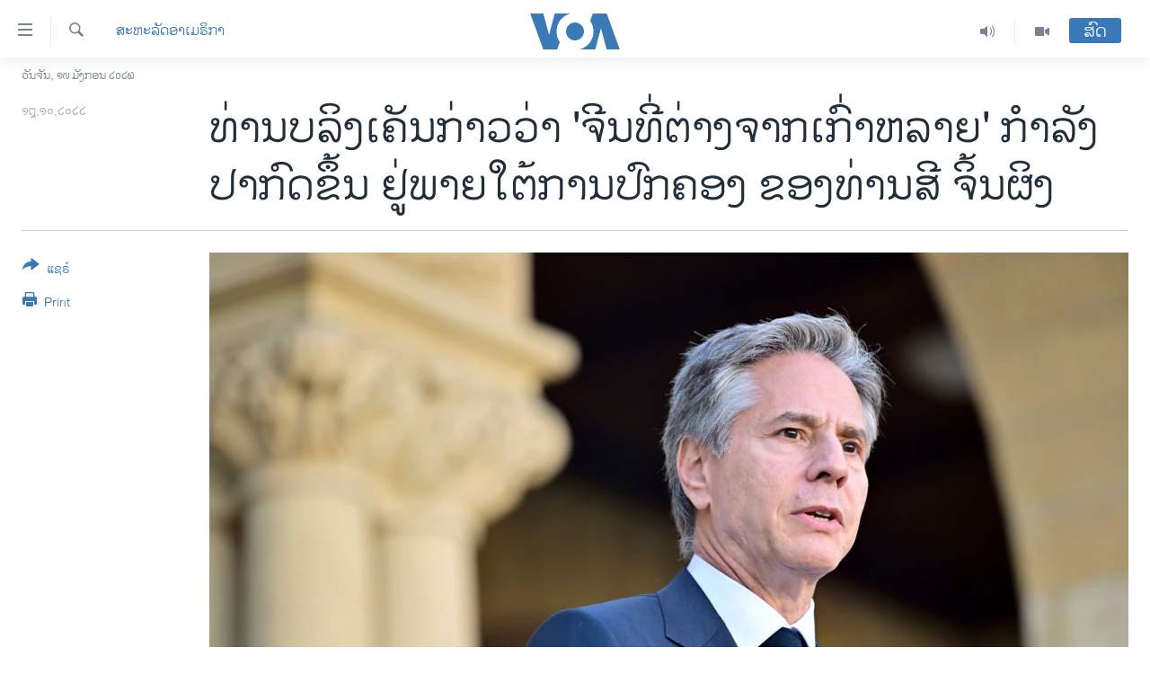

--- FILE ---
content_type: text/html; charset=utf-8
request_url: https://lao.voanews.com/a/blinken-very-different-china-emerging-under-xi-jinping/6794471.html
body_size: 15086
content:

<!DOCTYPE html>
<html lang="lo" dir="ltr" class="no-js">
<head>
<link href="/Content/responsive/VOA/lo-LA/VOA-lo-LA.css?&amp;av=0.0.0.0&amp;cb=306" rel="stylesheet"/>
<script src="https://tags.voanews.com/voa-pangea/prod/utag.sync.js"></script> <script type='text/javascript' src='https://www.youtube.com/iframe_api' async></script>
<script type="text/javascript">
//a general 'js' detection, must be on top level in <head>, due to CSS performance
document.documentElement.className = "js";
var cacheBuster = "306";
var appBaseUrl = "/";
var imgEnhancerBreakpoints = [0, 144, 256, 408, 650, 1023, 1597];
var isLoggingEnabled = false;
var isPreviewPage = false;
var isLivePreviewPage = false;
if (!isPreviewPage) {
window.RFE = window.RFE || {};
window.RFE.cacheEnabledByParam = window.location.href.indexOf('nocache=1') === -1;
const url = new URL(window.location.href);
const params = new URLSearchParams(url.search);
// Remove the 'nocache' parameter
params.delete('nocache');
// Update the URL without the 'nocache' parameter
url.search = params.toString();
window.history.replaceState(null, '', url.toString());
} else {
window.addEventListener('load', function() {
const links = window.document.links;
for (let i = 0; i < links.length; i++) {
links[i].href = '#';
links[i].target = '_self';
}
})
}
var pwaEnabled = false;
var swCacheDisabled;
</script>
<meta charset="utf-8" />
<title> ທ່ານ​ບ​ລິງ​ເ​ຄັນກ່າວ​ວ່າ &#39;ຈີນ​ທີ່​​ຕ່າງ​ຈາກເກົ່າຫລາຍ&#39; ກຳ​ລັງ​ປາ​ກົດ​ຂຶ້ນ ​ຢູ່​ພາຍ​ໃຕ້​ການ​ປົກ​ຄອງ ​ຂອງທ່ານສີ ຈິ້ນ​ຜິງ</title>
<meta name="description" content="​ເຈົ້າ​ໜ້າ​ທີ່​ການ​ທູດ​ລະ​ດັ​ລສູງສຸດ​ຂອງ​ສະຫະລັດ ຍັງ​ໄດ້​ໃຫ້​ຄວາມ​ມຸ້ງ​ໝັ້ນ​ສັນ​ຍາ​ຄືນ​ໃໝ່​ ຂອງ​ສະຫະລັດ​ຕໍ່​ສັນຕິພາບ ​ແລະ​ສະຖຽນ​ລະ​ພາບ ​ໃນ​ຂອບ​ເຂດ​ຊ່ອງ​ແຄບ​ໄຕ້​ຫວັນ ທ່າມກາງ​ການ​ປ່ຽນ​ແປງວິ​ທີ​ທາງ​ຂອງ​ຈີນ ​ຕໍ່​ໄຕ້​ຫວັນ" />
<meta name="keywords" content="ຂ່າວ, ສະຫະລັດອາເມຣິກາ" />
<meta name="viewport" content="width=device-width, initial-scale=1.0" />
<meta http-equiv="X-UA-Compatible" content="IE=edge" />
<meta name="robots" content="max-image-preview:large"><meta property="fb:pages" content="123452567734984" />
<meta name="msvalidate.01" content="3286EE554B6F672A6F2E608C02343C0E" />
<link href="https://www.voanews.com/a/blinken-very-different-china-emerging-under-xi-jinping/6794263.html" rel="canonical" />
<meta name="apple-mobile-web-app-title" content="ວີໂອເອ" />
<meta name="apple-mobile-web-app-status-bar-style" content="black" />
<meta name="apple-itunes-app" content="app-id=632618796, app-argument=//6794471.ltr" />
<meta content=" ທ່ານ​ບ​ລິງ​ເ​ຄັນກ່າວ​ວ່າ &#39;ຈີນ​ທີ່​​ຕ່າງ​ຈາກເກົ່າຫລາຍ&#39; ກຳ​ລັງ​ປາ​ກົດ​ຂຶ້ນ ​ຢູ່​ພາຍ​ໃຕ້​ການ​ປົກ​ຄອງ ​ຂອງທ່ານສີ ຈິ້ນ​ຜິງ" property="og:title" />
<meta content="​ເຈົ້າ​ໜ້າ​ທີ່​ການ​ທູດ​ລະ​ດັ​ລສູງສຸດ​ຂອງ​ສະຫະລັດ ຍັງ​ໄດ້​ໃຫ້​ຄວາມ​ມຸ້ງ​ໝັ້ນ​ສັນ​ຍາ​ຄືນ​ໃໝ່​ ຂອງ​ສະຫະລັດ​ຕໍ່​ສັນຕິພາບ ​ແລະ​ສະຖຽນ​ລະ​ພາບ ​ໃນ​ຂອບ​ເຂດ​ຊ່ອງ​ແຄບ​ໄຕ້​ຫວັນ ທ່າມກາງ​ການ​ປ່ຽນ​ແປງວິ​ທີ​ທາງ​ຂອງ​ຈີນ ​ຕໍ່​ໄຕ້​ຫວັນ" property="og:description" />
<meta content="article" property="og:type" />
<meta content="https://lao.voanews.com/a/blinken-very-different-china-emerging-under-xi-jinping/6794471.html" property="og:url" />
<meta content="ສຽງອາເມຣິກາ - ວີໂອເອ" property="og:site_name" />
<meta content="https://www.facebook.com/VOALao" property="article:publisher" />
<meta content="https://gdb.voanews.com/80470000-c0a8-0242-6320-08dab09d1198_w1200_h630.jpg" property="og:image" />
<meta content="1200" property="og:image:width" />
<meta content="630" property="og:image:height" />
<meta content="248018398653917" property="fb:app_id" />
<meta content="summary_large_image" name="twitter:card" />
<meta content="@SomeAccount" name="twitter:site" />
<meta content="https://gdb.voanews.com/80470000-c0a8-0242-6320-08dab09d1198_w1200_h630.jpg" name="twitter:image" />
<meta content=" ທ່ານ​ບ​ລິງ​ເ​ຄັນກ່າວ​ວ່າ &#39;ຈີນ​ທີ່​​ຕ່າງ​ຈາກເກົ່າຫລາຍ&#39; ກຳ​ລັງ​ປາ​ກົດ​ຂຶ້ນ ​ຢູ່​ພາຍ​ໃຕ້​ການ​ປົກ​ຄອງ ​ຂອງທ່ານສີ ຈິ້ນ​ຜິງ" name="twitter:title" />
<meta content="​ເຈົ້າ​ໜ້າ​ທີ່​ການ​ທູດ​ລະ​ດັ​ລສູງສຸດ​ຂອງ​ສະຫະລັດ ຍັງ​ໄດ້​ໃຫ້​ຄວາມ​ມຸ້ງ​ໝັ້ນ​ສັນ​ຍາ​ຄືນ​ໃໝ່​ ຂອງ​ສະຫະລັດ​ຕໍ່​ສັນຕິພາບ ​ແລະ​ສະຖຽນ​ລະ​ພາບ ​ໃນ​ຂອບ​ເຂດ​ຊ່ອງ​ແຄບ​ໄຕ້​ຫວັນ ທ່າມກາງ​ການ​ປ່ຽນ​ແປງວິ​ທີ​ທາງ​ຂອງ​ຈີນ ​ຕໍ່​ໄຕ້​ຫວັນ" name="twitter:description" />
<link rel="amphtml" href="https://lao.voanews.com/amp/blinken-very-different-china-emerging-under-xi-jinping/6794471.html" />
<script type="application/ld+json">{"articleSection":"ສະຫະລັດອາເມຣິກາ","isAccessibleForFree":true,"headline":" ທ່ານ​ບ​ລິງ​ເ​ຄັນກ່າວ​ວ່າ \u0027ຈີນ​ທີ່​​ຕ່າງ​ຈາກເກົ່າຫລາຍ\u0027 ກຳ​ລັງ​ປາ​ກົດ​ຂຶ້ນ ​ຢູ່​ພາຍ​ໃຕ້​ການ​ປົກ​ຄອງ...","inLanguage":"lo-LA","keywords":"ຂ່າວ, ສະຫະລັດອາເມຣິກາ","author":{"@type":"Person","name":"VOA"},"datePublished":"2022-10-18 10:39:00Z","dateModified":"2022-10-18 10:39:00Z","publisher":{"logo":{"width":512,"height":220,"@type":"ImageObject","url":"https://lao.voanews.com/Content/responsive/VOA/lo-LA/img/logo.png"},"@type":"NewsMediaOrganization","url":"https://lao.voanews.com","sameAs":["https://www.facebook.com/VOALao","https://www.youtube.com/VOALao","\r\nhttps://www.instagram.com/voalao/","https://twitter.com/VOALao"],"name":"ສຽງອາເມຣິກາ ວີໂອເອລາວ","alternateName":""},"@context":"https://schema.org","@type":"NewsArticle","mainEntityOfPage":"https://lao.voanews.com/a/blinken-very-different-china-emerging-under-xi-jinping/6794471.html","url":"https://lao.voanews.com/a/blinken-very-different-china-emerging-under-xi-jinping/6794471.html","description":"​ເຈົ້າ​ໜ້າ​ທີ່​ການ​ທູດ​ລະ​ດັ​ລສູງສຸດ​ຂອງ​ສະຫະລັດ ຍັງ​ໄດ້​ໃຫ້​ຄວາມ​ມຸ້ງ​ໝັ້ນ​ສັນ​ຍາ​ຄືນ​ໃໝ່​ ຂອງ​ສະຫະລັດ​ຕໍ່​ສັນຕິພາບ ​ແລະ​ສະຖຽນ​ລະ​ພາບ ​ໃນ​ຂອບ​ເຂດ​ຊ່ອງ​ແຄບ​ໄຕ້​ຫວັນ ທ່າມກາງ​ການ​ປ່ຽນ​ແປງວິ​ທີ​ທາງ​ຂອງ​ຈີນ ​ຕໍ່​ໄຕ້​ຫວັນ","image":{"width":1080,"height":608,"@type":"ImageObject","url":"https://gdb.voanews.com/80470000-c0a8-0242-6320-08dab09d1198_w1080_h608.jpg"},"name":" ທ່ານ​ບ​ລິງ​ເ​ຄັນກ່າວ​ວ່າ \u0027ຈີນ​ທີ່​​ຕ່າງ​ຈາກເກົ່າຫລາຍ\u0027 ກຳ​ລັງ​ປາ​ກົດ​ຂຶ້ນ ​ຢູ່​ພາຍ​ໃຕ້​ການ​ປົກ​ຄອງ ​ຂອງທ່ານສີ ຈິ້ນ​ຜິງ"}</script>
<script src="/Scripts/responsive/infographics.b?v=dVbZ-Cza7s4UoO3BqYSZdbxQZVF4BOLP5EfYDs4kqEo1&amp;av=0.0.0.0&amp;cb=306"></script>
<script src="/Scripts/responsive/loader.b?v=Q26XNwrL6vJYKjqFQRDnx01Lk2pi1mRsuLEaVKMsvpA1&amp;av=0.0.0.0&amp;cb=306"></script>
<link rel="icon" type="image/svg+xml" href="/Content/responsive/VOA/img/webApp/favicon.svg" />
<link rel="alternate icon" href="/Content/responsive/VOA/img/webApp/favicon.ico" />
<link rel="apple-touch-icon" sizes="152x152" href="/Content/responsive/VOA/img/webApp/ico-152x152.png" />
<link rel="apple-touch-icon" sizes="144x144" href="/Content/responsive/VOA/img/webApp/ico-144x144.png" />
<link rel="apple-touch-icon" sizes="114x114" href="/Content/responsive/VOA/img/webApp/ico-114x114.png" />
<link rel="apple-touch-icon" sizes="72x72" href="/Content/responsive/VOA/img/webApp/ico-72x72.png" />
<link rel="apple-touch-icon-precomposed" href="/Content/responsive/VOA/img/webApp/ico-57x57.png" />
<link rel="icon" sizes="192x192" href="/Content/responsive/VOA/img/webApp/ico-192x192.png" />
<link rel="icon" sizes="128x128" href="/Content/responsive/VOA/img/webApp/ico-128x128.png" />
<meta name="msapplication-TileColor" content="#ffffff" />
<meta name="msapplication-TileImage" content="/Content/responsive/VOA/img/webApp/ico-144x144.png" />
<link rel="alternate" type="application/rss+xml" title="VOA - Top Stories [RSS]" href="/api/" />
<link rel="sitemap" type="application/rss+xml" href="/sitemap.xml" />
</head>
<body class=" nav-no-loaded cc_theme pg-article print-lay-article js-category-to-nav nojs-images date-time-enabled">
<script type="text/javascript" >
var analyticsData = {url:"https://lao.voanews.com/a/blinken-very-different-china-emerging-under-xi-jinping/6794471.html",property_id:"472",article_uid:"6794471",page_title:" ທ່ານ​ບ​ລິງ​ເ​ຄັນກ່າວ​ວ່າ \u0027ຈີນ​ທີ່​​ຕ່າງ​ຈາກເກົ່າຫລາຍ\u0027 ກຳ​ລັງ​ປາ​ກົດ​ຂຶ້ນ ​ຢູ່​ພາຍ​ໃຕ້​ການ​ປົກ​ຄອງ ​ຂອງທ່ານສີ ຈິ້ນ​ຜິງ",page_type:"article",content_type:"article",subcontent_type:"article",last_modified:"2022-10-18 10:39:00Z",pub_datetime:"2022-10-18 10:39:00Z",pub_year:"2022",pub_month:"10",pub_day:"18",pub_hour:"10",pub_weekday:"Tuesday",section:"ສະຫະລັດອາເມຣິກາ",english_section:"usa",byline:"",categories:"news,usa",domain:"lao.voanews.com",language:"Lao",language_service:"VOA Lao",platform:"web",copied:"yes",copied_article:"6794263|415|VOA - English|2022-10-18",copied_title:"Blinken \u0027Very Different China\u0027 Emerging Under Xi Jinping",runs_js:"Yes",cms_release:"8.44.0.0.306",enviro_type:"prod",slug:"blinken-very-different-china-emerging-under-xi-jinping",entity:"VOA",short_language_service:"LAO",platform_short:"W",page_name:" ທ່ານ​ບ​ລິງ​ເ​ຄັນກ່າວ​ວ່າ \u0027ຈີນ​ທີ່​​ຕ່າງ​ຈາກເກົ່າຫລາຍ\u0027 ກຳ​ລັງ​ປາ​ກົດ​ຂຶ້ນ ​ຢູ່​ພາຍ​ໃຕ້​ການ​ປົກ​ຄອງ ​ຂອງທ່ານສີ ຈິ້ນ​ຜິງ"};
</script>
<noscript><iframe src="https://www.googletagmanager.com/ns.html?id=GTM-N8MP7P" height="0" width="0" style="display:none;visibility:hidden"></iframe></noscript><script type="text/javascript" data-cookiecategory="analytics">
var gtmEventObject = Object.assign({}, analyticsData, {event: 'page_meta_ready'});window.dataLayer = window.dataLayer || [];window.dataLayer.push(gtmEventObject);
if (top.location === self.location) { //if not inside of an IFrame
var renderGtm = "true";
if (renderGtm === "true") {
(function(w,d,s,l,i){w[l]=w[l]||[];w[l].push({'gtm.start':new Date().getTime(),event:'gtm.js'});var f=d.getElementsByTagName(s)[0],j=d.createElement(s),dl=l!='dataLayer'?'&l='+l:'';j.async=true;j.src='//www.googletagmanager.com/gtm.js?id='+i+dl;f.parentNode.insertBefore(j,f);})(window,document,'script','dataLayer','GTM-N8MP7P');
}
}
</script>
<!--Analytics tag js version start-->
<script type="text/javascript" data-cookiecategory="analytics">
var utag_data = Object.assign({}, analyticsData, {});
if(typeof(TealiumTagFrom)==='function' && typeof(TealiumTagSearchKeyword)==='function') {
var utag_from=TealiumTagFrom();var utag_searchKeyword=TealiumTagSearchKeyword();
if(utag_searchKeyword!=null && utag_searchKeyword!=='' && utag_data["search_keyword"]==null) utag_data["search_keyword"]=utag_searchKeyword;if(utag_from!=null && utag_from!=='') utag_data["from"]=TealiumTagFrom();}
if(window.top!== window.self&&utag_data.page_type==="snippet"){utag_data.page_type = 'iframe';}
try{if(window.top!==window.self&&window.self.location.hostname===window.top.location.hostname){utag_data.platform = 'self-embed';utag_data.platform_short = 'se';}}catch(e){if(window.top!==window.self&&window.self.location.search.includes("platformType=self-embed")){utag_data.platform = 'cross-promo';utag_data.platform_short = 'cp';}}
(function(a,b,c,d){ a="https://tags.voanews.com/voa-pangea/prod/utag.js"; b=document;c="script";d=b.createElement(c);d.src=a;d.type="text/java"+c;d.async=true; a=b.getElementsByTagName(c)[0];a.parentNode.insertBefore(d,a); })();
</script>
<!--Analytics tag js version end-->
<!-- Analytics tag management NoScript -->
<noscript>
<img style="position: absolute; border: none;" src="https://ssc.voanews.com/b/ss/bbgprod,bbgentityvoa/1/G.4--NS/1348017264?pageName=voa%3alao%3aw%3aarticle%3a%20%e0%ba%97%e0%bb%88%e0%ba%b2%e0%ba%99%e2%80%8b%e0%ba%9a%e2%80%8b%e0%ba%a5%e0%ba%b4%e0%ba%87%e2%80%8b%e0%bb%80%e2%80%8b%e0%ba%84%e0%ba%b1%e0%ba%99%e0%ba%81%e0%bb%88%e0%ba%b2%e0%ba%a7%e2%80%8b%e0%ba%a7%e0%bb%88%e0%ba%b2%20%20%27%e0%ba%88%e0%ba%b5%e0%ba%99%e2%80%8b%e0%ba%97%e0%ba%b5%e0%bb%88%e2%80%8b%e2%80%8b%e0%ba%95%e0%bb%88%e0%ba%b2%e0%ba%87%e2%80%8b%e0%ba%88%e0%ba%b2%e0%ba%81%e0%bb%80%e0%ba%81%e0%ba%bb%e0%bb%88%e0%ba%b2%e0%ba%ab%e0%ba%a5%e0%ba%b2%e0%ba%8d%27%20%e0%ba%81%e0%ba%b3%e2%80%8b%e0%ba%a5%e0%ba%b1%e0%ba%87%e2%80%8b%e0%ba%9b%e0%ba%b2%e2%80%8b%e0%ba%81%e0%ba%bb%e0%ba%94%e2%80%8b%e0%ba%82%e0%ba%b6%e0%bb%89%e0%ba%99%20%e2%80%8b%e0%ba%a2%e0%ba%b9%e0%bb%88%e2%80%8b%e0%ba%9e%e0%ba%b2%e0%ba%8d%e2%80%8b%e0%bb%83%e0%ba%95%e0%bb%89%e2%80%8b%e0%ba%81%e0%ba%b2%e0%ba%99%e2%80%8b%e0%ba%9b%e0%ba%bb%e0%ba%81%e2%80%8b%e0%ba%84%e0%ba%ad%e0%ba%87%20%e2%80%8b%e0%ba%82%e0%ba%ad%e0%ba%87%e0%ba%97%e0%bb%88%e0%ba%b2%e0%ba%99%e0%ba%aa%e0%ba%b5%20%e0%ba%88%e0%ba%b4%e0%bb%89%e0%ba%99%e2%80%8b%e0%ba%9c%e0%ba%b4%e0%ba%87&amp;c6=%20%e0%ba%97%e0%bb%88%e0%ba%b2%e0%ba%99%e2%80%8b%e0%ba%9a%e2%80%8b%e0%ba%a5%e0%ba%b4%e0%ba%87%e2%80%8b%e0%bb%80%e2%80%8b%e0%ba%84%e0%ba%b1%e0%ba%99%e0%ba%81%e0%bb%88%e0%ba%b2%e0%ba%a7%e2%80%8b%e0%ba%a7%e0%bb%88%e0%ba%b2%20%20%27%e0%ba%88%e0%ba%b5%e0%ba%99%e2%80%8b%e0%ba%97%e0%ba%b5%e0%bb%88%e2%80%8b%e2%80%8b%e0%ba%95%e0%bb%88%e0%ba%b2%e0%ba%87%e2%80%8b%e0%ba%88%e0%ba%b2%e0%ba%81%e0%bb%80%e0%ba%81%e0%ba%bb%e0%bb%88%e0%ba%b2%e0%ba%ab%e0%ba%a5%e0%ba%b2%e0%ba%8d%27%20%e0%ba%81%e0%ba%b3%e2%80%8b%e0%ba%a5%e0%ba%b1%e0%ba%87%e2%80%8b%e0%ba%9b%e0%ba%b2%e2%80%8b%e0%ba%81%e0%ba%bb%e0%ba%94%e2%80%8b%e0%ba%82%e0%ba%b6%e0%bb%89%e0%ba%99%20%e2%80%8b%e0%ba%a2%e0%ba%b9%e0%bb%88%e2%80%8b%e0%ba%9e%e0%ba%b2%e0%ba%8d%e2%80%8b%e0%bb%83%e0%ba%95%e0%bb%89%e2%80%8b%e0%ba%81%e0%ba%b2%e0%ba%99%e2%80%8b%e0%ba%9b%e0%ba%bb%e0%ba%81%e2%80%8b%e0%ba%84%e0%ba%ad%e0%ba%87%20%e2%80%8b%e0%ba%82%e0%ba%ad%e0%ba%87%e0%ba%97%e0%bb%88%e0%ba%b2%e0%ba%99%e0%ba%aa%e0%ba%b5%20%e0%ba%88%e0%ba%b4%e0%bb%89%e0%ba%99%e2%80%8b%e0%ba%9c%e0%ba%b4%e0%ba%87&amp;v36=8.44.0.0.306&amp;v6=D=c6&amp;g=https%3a%2f%2flao.voanews.com%2fa%2fblinken-very-different-china-emerging-under-xi-jinping%2f6794471.html&amp;c1=D=g&amp;v1=D=g&amp;events=event1,event52&amp;c16=voa%20lao&amp;v16=D=c16&amp;c5=usa&amp;v5=D=c5&amp;ch=%e0%ba%aa%e0%ba%b0%e0%ba%ab%e0%ba%b0%e0%ba%a5%e0%ba%b1%e0%ba%94%e0%ba%ad%e0%ba%b2%e0%bb%80%e0%ba%a1%e0%ba%a3%e0%ba%b4%e0%ba%81%e0%ba%b2&amp;c15=lao&amp;v15=D=c15&amp;c4=article&amp;v4=D=c4&amp;c14=6794471&amp;v14=D=c14&amp;v20=no&amp;c17=web&amp;v17=D=c17&amp;mcorgid=518abc7455e462b97f000101%40adobeorg&amp;server=lao.voanews.com&amp;pageType=D=c4&amp;ns=bbg&amp;v29=D=server&amp;v25=voa&amp;v30=472&amp;v105=D=User-Agent " alt="analytics" width="1" height="1" /></noscript>
<!-- End of Analytics tag management NoScript -->
<!--*** Accessibility links - For ScreenReaders only ***-->
<section>
<div class="sr-only">
<h2>ລິ້ງ ສຳຫລັບເຂົ້າຫາ</h2>
<ul>
<li><a href="#content" data-disable-smooth-scroll="1">ຂ້າມ</a></li>
<li><a href="#navigation" data-disable-smooth-scroll="1">ຂ້າມ</a></li>
<li><a href="#txtHeaderSearch" data-disable-smooth-scroll="1">ຂ້າມໄປຫາ ຊອກຄົ້ນ</a></li>
</ul>
</div>
</section>
<div dir="ltr">
<div id="page">
<aside>
<div class="c-lightbox overlay-modal">
<div class="c-lightbox__intro">
<h2 class="c-lightbox__intro-title"></h2>
<button class="btn btn--rounded c-lightbox__btn c-lightbox__intro-next" title="ຕໍ່ໄປ">
<span class="ico ico--rounded ico-chevron-forward"></span>
<span class="sr-only">ຕໍ່ໄປ</span>
</button>
</div>
<div class="c-lightbox__nav">
<button class="btn btn--rounded c-lightbox__btn c-lightbox__btn--close" title="ອັດ">
<span class="ico ico--rounded ico-close"></span>
<span class="sr-only">ອັດ</span>
</button>
<button class="btn btn--rounded c-lightbox__btn c-lightbox__btn--prev" title="ກ່ອນ">
<span class="ico ico--rounded ico-chevron-backward"></span>
<span class="sr-only">ກ່ອນ</span>
</button>
<button class="btn btn--rounded c-lightbox__btn c-lightbox__btn--next" title="ຕໍ່ໄປ">
<span class="ico ico--rounded ico-chevron-forward"></span>
<span class="sr-only">ຕໍ່ໄປ</span>
</button>
</div>
<div class="c-lightbox__content-wrap">
<figure class="c-lightbox__content">
<span class="c-spinner c-spinner--lightbox">
<img src="/Content/responsive/img/player-spinner.png"
alt="please wait"
title="please wait" />
</span>
<div class="c-lightbox__img">
<div class="thumb">
<img src="" alt="" />
</div>
</div>
<figcaption>
<div class="c-lightbox__info c-lightbox__info--foot">
<span class="c-lightbox__counter"></span>
<span class="caption c-lightbox__caption"></span>
</div>
</figcaption>
</figure>
</div>
<div class="hidden">
<div class="content-advisory__box content-advisory__box--lightbox">
<span class="content-advisory__box-text">This image contains sensitive content which some people may find offensive or disturbing.</span>
<button class="btn btn--transparent content-advisory__box-btn m-t-md" value="text" type="button">
<span class="btn__text">
Click to reveal
</span>
</button>
</div>
</div>
</div>
<div class="print-dialogue">
<div class="container">
<h3 class="print-dialogue__title section-head">Print Options:</h3>
<div class="print-dialogue__opts">
<ul class="print-dialogue__opt-group">
<li class="form__group form__group--checkbox">
<input class="form__check " id="checkboxImages" name="checkboxImages" type="checkbox" checked="checked" />
<label for="checkboxImages" class="form__label m-t-md">Images</label>
</li>
<li class="form__group form__group--checkbox">
<input class="form__check " id="checkboxMultimedia" name="checkboxMultimedia" type="checkbox" checked="checked" />
<label for="checkboxMultimedia" class="form__label m-t-md">Multimedia</label>
</li>
</ul>
<ul class="print-dialogue__opt-group">
<li class="form__group form__group--checkbox">
<input class="form__check " id="checkboxEmbedded" name="checkboxEmbedded" type="checkbox" checked="checked" />
<label for="checkboxEmbedded" class="form__label m-t-md">Embedded Content</label>
</li>
<li class="hidden">
<input class="form__check " id="checkboxComments" name="checkboxComments" type="checkbox" />
<label for="checkboxComments" class="form__label m-t-md">Comments</label>
</li>
</ul>
</div>
<div class="print-dialogue__buttons">
<button class="btn btn--secondary close-button" type="button" title="ຍົກເລີກ">
<span class="btn__text ">ຍົກເລີກ</span>
</button>
<button class="btn btn-cust-print m-l-sm" type="button" title="Print">
<span class="btn__text ">Print</span>
</button>
</div>
</div>
</div>
<div class="ctc-message pos-fix">
<div class="ctc-message__inner">Link has been copied to clipboard</div>
</div>
</aside>
<div class="hdr-20 hdr-20--big">
<div class="hdr-20__inner">
<div class="hdr-20__max pos-rel">
<div class="hdr-20__side hdr-20__side--primary d-flex">
<label data-for="main-menu-ctrl" data-switcher-trigger="true" data-switch-target="main-menu-ctrl" class="burger hdr-trigger pos-rel trans-trigger" data-trans-evt="click" data-trans-id="menu">
<span class="ico ico-close hdr-trigger__ico hdr-trigger__ico--close burger__ico burger__ico--close"></span>
<span class="ico ico-menu hdr-trigger__ico hdr-trigger__ico--open burger__ico burger__ico--open"></span>
</label>
<div class="menu-pnl pos-fix trans-target" data-switch-target="main-menu-ctrl" data-trans-id="menu">
<div class="menu-pnl__inner">
<nav class="main-nav menu-pnl__item menu-pnl__item--first">
<ul class="main-nav__list accordeon" data-analytics-tales="false" data-promo-name="link" data-location-name="nav,secnav">
<li class="main-nav__item">
<a class="main-nav__item-name main-nav__item-name--link" href="https://lao.voanews.com/" title="ໂຮມເພຈ" >ໂຮມເພຈ</a>
</li>
<li class="main-nav__item">
<a class="main-nav__item-name main-nav__item-name--link" href="/p/5841.html" title="ລາວ" data-item-name="laos" >ລາວ</a>
</li>
<li class="main-nav__item">
<a class="main-nav__item-name main-nav__item-name--link" href="/p/5921.html" title="ອາເມຣິກາ" data-item-name="usa" >ອາເມຣິກາ</a>
</li>
<li class="main-nav__item">
<a class="main-nav__item-name main-nav__item-name--link" href="/us-presidential-election-2024" title="ການເລືອກຕັ້ງ ປະທານາທີບໍດີ ສະຫະລັດ 2024" data-item-name="US Presidential Election 2024" >ການເລືອກຕັ້ງ ປະທານາທີບໍດີ ສະຫະລັດ 2024</a>
</li>
<li class="main-nav__item">
<a class="main-nav__item-name main-nav__item-name--link" href="/china-news" title="ຂ່າວ​ຈີນ" data-item-name="China-news" >ຂ່າວ​ຈີນ</a>
</li>
<li class="main-nav__item">
<a class="main-nav__item-name main-nav__item-name--link" href="/worldnews" title="ໂລກ" data-item-name="world" >ໂລກ</a>
</li>
<li class="main-nav__item">
<a class="main-nav__item-name main-nav__item-name--link" href="/p/5844.html" title="ເອເຊຍ" data-item-name="asia" >ເອເຊຍ</a>
</li>
<li class="main-nav__item">
<a class="main-nav__item-name main-nav__item-name--link" href="/PressFreedom" title="ອິດສະຫຼະພາບດ້ານການຂ່າວ" data-item-name="Press-Freedom" >ອິດສະຫຼະພາບດ້ານການຂ່າວ</a>
</li>
<li class="main-nav__item">
<a class="main-nav__item-name main-nav__item-name--link" href="/p/5892.html" title="ຊີວິດຊາວລາວ" data-item-name="lao-diaspora" >ຊີວິດຊາວລາວ</a>
</li>
<li class="main-nav__item">
<a class="main-nav__item-name main-nav__item-name--link" href="/p/7555.html" title="ຊຸມຊົນຊາວລາວ" data-item-name="lao-community-in-america" >ຊຸມຊົນຊາວລາວ</a>
</li>
<li class="main-nav__item">
<a class="main-nav__item-name main-nav__item-name--link" href="/p/5873.html" title="ວິທະຍາສາດ-ເທັກໂນໂລຈີ" data-item-name="science-technology" >ວິທະຍາສາດ-ເທັກໂນໂລຈີ</a>
</li>
<li class="main-nav__item">
<a class="main-nav__item-name main-nav__item-name--link" href="/p/8560.html" title="ທຸລະກິດ" data-item-name="business" >ທຸລະກິດ</a>
</li>
<li class="main-nav__item">
<a class="main-nav__item-name main-nav__item-name--link" href="/p/5929.html" title="ພາສາອັງກິດ" data-item-name="english-learning" >ພາສາອັງກິດ</a>
</li>
<li class="main-nav__item">
<a class="main-nav__item-name main-nav__item-name--link" href="/p/5906.html" title="ວີດີໂອ" data-item-name="all-video" >ວີດີໂອ</a>
</li>
<li class="main-nav__item accordeon__item" data-switch-target="menu-item-1624">
<label class="main-nav__item-name main-nav__item-name--label accordeon__control-label" data-switcher-trigger="true" data-for="menu-item-1624">
ສຽງ
<span class="ico ico-chevron-down main-nav__chev"></span>
</label>
<div class="main-nav__sub-list">
<a class="main-nav__item-name main-nav__item-name--link main-nav__item-name--sub" href="/z/2348" title="ລາຍການກະຈາຍສຽງ" data-item-name="radio-show" >ລາຍການກະຈາຍສຽງ</a>
<a class="main-nav__item-name main-nav__item-name--link main-nav__item-name--sub" href="/z/6955" title="ລາຍງານ" data-item-name="report-audios" >ລາຍງານ</a>
</div>
</li>
</ul>
</nav>
<div class="menu-pnl__item menu-pnl__item--social">
<h5 class="menu-pnl__sub-head">ຕິດຕາມພວກເຮົາ ທີ່</h5>
<a href="https://www.facebook.com/VOALao" title="ຕິດຕາມພວກເຮົາທາງເຟສບຸກ" data-analytics-text="follow_on_facebook" class="btn btn--rounded btn--social-inverted menu-pnl__btn js-social-btn btn-facebook" target="_blank" rel="noopener">
<span class="ico ico-facebook-alt ico--rounded"></span>
</a>
<a href="
https://www.instagram.com/voalao/" title="Follow us on Instagram" data-analytics-text="follow_on_instagram" class="btn btn--rounded btn--social-inverted menu-pnl__btn js-social-btn btn-instagram" target="_blank" rel="noopener">
<span class="ico ico-instagram ico--rounded"></span>
</a>
<a href="https://www.youtube.com/VOALao" title="ຕິດຕາມພວກເຮົາທາງຢູທູບ" data-analytics-text="follow_on_youtube" class="btn btn--rounded btn--social-inverted menu-pnl__btn js-social-btn btn-youtube" target="_blank" rel="noopener">
<span class="ico ico-youtube ico--rounded"></span>
</a>
<a href="https://twitter.com/VOALao" title="ຕິດຕາມພວກເຮົາທາງ Twitter" data-analytics-text="follow_on_twitter" class="btn btn--rounded btn--social-inverted menu-pnl__btn js-social-btn btn-twitter" target="_blank" rel="noopener">
<span class="ico ico-twitter ico--rounded"></span>
</a>
</div>
<div class="menu-pnl__item">
<a href="/navigation/allsites" class="menu-pnl__item-link">
<span class="ico ico-languages "></span>
ພາສາຕ່າງໆ
</a>
</div>
</div>
</div>
<label data-for="top-search-ctrl" data-switcher-trigger="true" data-switch-target="top-search-ctrl" class="top-srch-trigger hdr-trigger">
<span class="ico ico-close hdr-trigger__ico hdr-trigger__ico--close top-srch-trigger__ico top-srch-trigger__ico--close"></span>
<span class="ico ico-search hdr-trigger__ico hdr-trigger__ico--open top-srch-trigger__ico top-srch-trigger__ico--open"></span>
</label>
<div class="srch-top srch-top--in-header" data-switch-target="top-search-ctrl">
<div class="container">
<form action="/s" class="srch-top__form srch-top__form--in-header" id="form-topSearchHeader" method="get" role="search"><label for="txtHeaderSearch" class="sr-only">ຄົ້ນຫາ</label>
<input type="text" id="txtHeaderSearch" name="k" placeholder="ຊອກຫາບົດຂຽນ" accesskey="s" value="" class="srch-top__input analyticstag-event" onkeydown="if (event.keyCode === 13) { FireAnalyticsTagEventOnSearch('search', $dom.get('#txtHeaderSearch')[0].value) }" />
<button title="ຄົ້ນຫາ" type="submit" class="btn btn--top-srch analyticstag-event" onclick="FireAnalyticsTagEventOnSearch('search', $dom.get('#txtHeaderSearch')[0].value) ">
<span class="ico ico-search"></span>
</button></form>
</div>
</div>
<a href="/" class="main-logo-link">
<img src="/Content/responsive/VOA/lo-LA/img/logo-compact.svg" class="main-logo main-logo--comp" alt="site logo">
<img src="/Content/responsive/VOA/lo-LA/img/logo.svg" class="main-logo main-logo--big" alt="site logo">
</a>
</div>
<div class="hdr-20__side hdr-20__side--secondary d-flex">
<a href="/p/5906.html" title="Video" class="hdr-20__secondary-item" data-item-name="video">
<span class="ico ico-video hdr-20__secondary-icon"></span>
</a>
<a href="/z/2348" title="Audio" class="hdr-20__secondary-item" data-item-name="audio">
<span class="ico ico-audio hdr-20__secondary-icon"></span>
</a>
<a href="/s" title="ຄົ້ນຫາ" class="hdr-20__secondary-item hdr-20__secondary-item--search" data-item-name="search">
<span class="ico ico-search hdr-20__secondary-icon hdr-20__secondary-icon--search"></span>
</a>
<div class="hdr-20__secondary-item live-b-drop">
<div class="live-b-drop__off">
<a href="/live/" class="live-b-drop__link" title="ສົດ" data-item-name="live">
<span class="badge badge--live-btn badge--live-btn-off">
ສົດ
</span>
</a>
</div>
<div class="live-b-drop__on hidden">
<label data-for="live-ctrl" data-switcher-trigger="true" data-switch-target="live-ctrl" class="live-b-drop__label pos-rel">
<span class="badge badge--live badge--live-btn">
ສົດ
</span>
<span class="ico ico-close live-b-drop__label-ico live-b-drop__label-ico--close"></span>
</label>
<div class="live-b-drop__panel" id="targetLivePanelDiv" data-switch-target="live-ctrl"></div>
</div>
</div>
<div class="srch-bottom">
<form action="/s" class="srch-bottom__form d-flex" id="form-bottomSearch" method="get" role="search"><label for="txtSearch" class="sr-only">ຄົ້ນຫາ</label>
<input type="search" id="txtSearch" name="k" placeholder="ຊອກຫາບົດຂຽນ" accesskey="s" value="" class="srch-bottom__input analyticstag-event" onkeydown="if (event.keyCode === 13) { FireAnalyticsTagEventOnSearch('search', $dom.get('#txtSearch')[0].value) }" />
<button title="ຄົ້ນຫາ" type="submit" class="btn btn--bottom-srch analyticstag-event" onclick="FireAnalyticsTagEventOnSearch('search', $dom.get('#txtSearch')[0].value) ">
<span class="ico ico-search"></span>
</button></form>
</div>
</div>
<img src="/Content/responsive/VOA/lo-LA/img/logo-print.gif" class="logo-print" alt="site logo">
<img src="/Content/responsive/VOA/lo-LA/img/logo-print_color.png" class="logo-print logo-print--color" alt="site logo">
</div>
</div>
</div>
<script>
if (document.body.className.indexOf('pg-home') > -1) {
var nav2In = document.querySelector('.hdr-20__inner');
var nav2Sec = document.querySelector('.hdr-20__side--secondary');
var secStyle = window.getComputedStyle(nav2Sec);
if (nav2In && window.pageYOffset < 150 && secStyle['position'] !== 'fixed') {
nav2In.classList.add('hdr-20__inner--big')
}
}
</script>
<div class="c-hlights c-hlights--breaking c-hlights--no-item" data-hlight-display="mobile,desktop">
<div class="c-hlights__wrap container p-0">
<div class="c-hlights__nav">
<a role="button" href="#" title="ກ່ອນ">
<span class="ico ico-chevron-backward m-0"></span>
<span class="sr-only">ກ່ອນ</span>
</a>
<a role="button" href="#" title="ຕໍ່ໄປ">
<span class="ico ico-chevron-forward m-0"></span>
<span class="sr-only">ຕໍ່ໄປ</span>
</a>
</div>
<span class="c-hlights__label">
<span class="">Breaking News</span>
<span class="switcher-trigger">
<label data-for="more-less-1" data-switcher-trigger="true" class="switcher-trigger__label switcher-trigger__label--more p-b-0" title="ເບິ່ງຕື່ມອີກ">
<span class="ico ico-chevron-down"></span>
</label>
<label data-for="more-less-1" data-switcher-trigger="true" class="switcher-trigger__label switcher-trigger__label--less p-b-0" title="Show less">
<span class="ico ico-chevron-up"></span>
</label>
</span>
</span>
<ul class="c-hlights__items switcher-target" data-switch-target="more-less-1">
</ul>
</div>
</div> <div class="date-time-area ">
<div class="container">
<span class="date-time">
ວັນຈັນ, ໑໙ ມັງກອນ ໒໐໒໖
</span>
</div>
</div>
<div id="content">
<main class="container">
<div class="hdr-container">
<div class="row">
<div class="col-category col-xs-12 col-md-2 pull-left"> <div class="category js-category">
<a class="" href="/z/2367">ສະຫະລັດອາເມຣິກາ</a> </div>
</div><div class="col-title col-xs-12 col-md-10 pull-right"> <h1 class="title pg-title">
ທ່ານ​ບ​ລິງ​ເ​ຄັນກ່າວ​ວ່າ &#39;ຈີນ​ທີ່​​ຕ່າງ​ຈາກເກົ່າຫລາຍ&#39; ກຳ​ລັງ​ປາ​ກົດ​ຂຶ້ນ ​ຢູ່​ພາຍ​ໃຕ້​ການ​ປົກ​ຄອງ ​ຂອງທ່ານສີ ຈິ້ນ​ຜິງ
</h1>
</div><div class="col-publishing-details col-xs-12 col-sm-12 col-md-2 pull-left"> <div class="publishing-details ">
<div class="published">
<span class="date" title="ຕາມເວລາໃນລາວ">
<time pubdate="pubdate" datetime="2022-10-18T17:39:00+07:00">
໑໘,໑໐,໒໐໒໒
</time>
</span>
</div>
</div>
</div><div class="col-lg-12 separator"> <div class="separator">
<hr class="title-line" />
</div>
</div><div class="col-multimedia col-xs-12 col-md-10 pull-right"> <div class="cover-media">
<figure class="media-image js-media-expand">
<div class="img-wrap">
<div class="thumb thumb16_9">
<img src="https://gdb.voanews.com/80470000-c0a8-0242-6320-08dab09d1198_w250_r1_s.jpg" alt="​ລັດຖະມົນຕີ​ການ​ຕ່າງປະ​ເທດ​ສະ​ຫະ​ລັດ, ທ່ານ​ແອນ​ໂທ​ນີ ບ​ລິງ​ເ​ຄັນ ຕອບ​ຄຳ​ຖາມ​ ໃນ​ກອງ​ປະ​ຊຸມ​ຖະ​ແຫລງ​ຂ່າວ ທີ່ທີ່​ມະ​ຫາ​ວິ​ທະ​ຍາ​ໄລ​ສແຕນ​ຝອດ, ລັດ​ຄາ​ລິ​ຟໍ​ເນຍ, ວັນ​ທີ 17 ຕຸ​ລາ, 2022" />
</div>
</div>
<figcaption>
<span class="caption">​ລັດຖະມົນຕີ​ການ​ຕ່າງປະ​ເທດ​ສະ​ຫະ​ລັດ, ທ່ານ​ແອນ​ໂທ​ນີ ບ​ລິງ​ເ​ຄັນ ຕອບ​ຄຳ​ຖາມ​ ໃນ​ກອງ​ປະ​ຊຸມ​ຖະ​ແຫລງ​ຂ່າວ ທີ່ທີ່​ມະ​ຫາ​ວິ​ທະ​ຍາ​ໄລ​ສແຕນ​ຝອດ, ລັດ​ຄາ​ລິ​ຟໍ​ເນຍ, ວັນ​ທີ 17 ຕຸ​ລາ, 2022</span>
</figcaption>
</figure>
</div>
</div><div class="col-xs-12 col-md-2 pull-left article-share pos-rel"> <div class="share--box">
<div class="sticky-share-container" style="display:none">
<div class="container">
<a href="https://lao.voanews.com" id="logo-sticky-share">&nbsp;</a>
<div class="pg-title pg-title--sticky-share">
ທ່ານ​ບ​ລິງ​ເ​ຄັນກ່າວ​ວ່າ &#39;ຈີນ​ທີ່​​ຕ່າງ​ຈາກເກົ່າຫລາຍ&#39; ກຳ​ລັງ​ປາ​ກົດ​ຂຶ້ນ ​ຢູ່​ພາຍ​ໃຕ້​ການ​ປົກ​ຄອງ ​ຂອງທ່ານສີ ຈິ້ນ​ຜິງ
</div>
<div class="sticked-nav-actions">
<!--This part is for sticky navigation display-->
<p class="buttons link-content-sharing p-0 ">
<button class="btn btn--link btn-content-sharing p-t-0 " id="btnContentSharing" value="text" role="Button" type="" title="ໂຫລດຂ່າວຕື່ມອີກ ເພື່ອແຊຣ໌">
<span class="ico ico-share ico--l"></span>
<span class="btn__text ">
ແຊຣ໌
</span>
</button>
</p>
<aside class="content-sharing js-content-sharing js-content-sharing--apply-sticky content-sharing--sticky"
role="complementary"
data-share-url="https://lao.voanews.com/a/blinken-very-different-china-emerging-under-xi-jinping/6794471.html" data-share-title=" ທ່ານ​ບ​ລິງ​ເ​ຄັນກ່າວ​ວ່າ &#39;ຈີນ​ທີ່​​ຕ່າງ​ຈາກເກົ່າຫລາຍ&#39; ກຳ​ລັງ​ປາ​ກົດ​ຂຶ້ນ ​ຢູ່​ພາຍ​ໃຕ້​ການ​ປົກ​ຄອງ ​ຂອງທ່ານສີ ຈິ້ນ​ຜິງ" data-share-text="​ເຈົ້າ​ໜ້າ​ທີ່​ການ​ທູດ​ລະ​ດັ​ລສູງສຸດ​ຂອງ​ສະຫະລັດ ຍັງ​ໄດ້​ໃຫ້​ຄວາມ​ມຸ້ງ​ໝັ້ນ​ສັນ​ຍາ​ຄືນ​ໃໝ່​ ຂອງ​ສະຫະລັດ​ຕໍ່​ສັນຕິພາບ ​ແລະ​ສະຖຽນ​ລະ​ພາບ ​ໃນ​ຂອບ​ເຂດ​ຊ່ອງ​ແຄບ​ໄຕ້​ຫວັນ ທ່າມກາງ​ການ​ປ່ຽນ​ແປງວິ​ທີ​ທາງ​ຂອງ​ຈີນ ​ຕໍ່​ໄຕ້​ຫວັນ">
<div class="content-sharing__popover">
<h6 class="content-sharing__title">ແຊຣ໌ </h6>
<button href="#close" id="btnCloseSharing" class="btn btn--text-like content-sharing__close-btn">
<span class="ico ico-close ico--l"></span>
</button>
<ul class="content-sharing__list">
<li class="content-sharing__item">
<div class="ctc ">
<input type="text" class="ctc__input" readonly="readonly">
<a href="" js-href="https://lao.voanews.com/a/blinken-very-different-china-emerging-under-xi-jinping/6794471.html" class="content-sharing__link ctc__button">
<span class="ico ico-copy-link ico--rounded ico--s"></span>
<span class="content-sharing__link-text">Copy link</span>
</a>
</div>
</li>
<li class="content-sharing__item">
<a href="https://facebook.com/sharer.php?u=https%3a%2f%2flao.voanews.com%2fa%2fblinken-very-different-china-emerging-under-xi-jinping%2f6794471.html"
data-analytics-text="share_on_facebook"
title="Facebook" target="_blank"
class="content-sharing__link js-social-btn">
<span class="ico ico-facebook ico--rounded ico--s"></span>
<span class="content-sharing__link-text">Facebook</span>
</a>
</li>
<li class="content-sharing__item">
<a href="https://twitter.com/share?url=https%3a%2f%2flao.voanews.com%2fa%2fblinken-very-different-china-emerging-under-xi-jinping%2f6794471.html&amp;text=+%e0%ba%97%e0%bb%88%e0%ba%b2%e0%ba%99%e2%80%8b%e0%ba%9a%e2%80%8b%e0%ba%a5%e0%ba%b4%e0%ba%87%e2%80%8b%e0%bb%80%e2%80%8b%e0%ba%84%e0%ba%b1%e0%ba%99%e0%ba%81%e0%bb%88%e0%ba%b2%e0%ba%a7%e2%80%8b%e0%ba%a7%e0%bb%88%e0%ba%b2++%27%e0%ba%88%e0%ba%b5%e0%ba%99%e2%80%8b%e0%ba%97%e0%ba%b5%e0%bb%88%e2%80%8b%e2%80%8b%e0%ba%95%e0%bb%88%e0%ba%b2%e0%ba%87%e2%80%8b%e0%ba%88%e0%ba%b2%e0%ba%81%e0%bb%80%e0%ba%81%e0%ba%bb%e0%bb%88%e0%ba%b2%e0%ba%ab%e0%ba%a5%e0%ba%b2%e0%ba%8d%27+%e0%ba%81%e0%ba%b3%e2%80%8b%e0%ba%a5%e0%ba%b1%e0%ba%87%e2%80%8b%e0%ba%9b%e0%ba%b2%e2%80%8b%e0%ba%81%e0%ba%bb%e0%ba%94%e2%80%8b%e0%ba%82%e0%ba%b6%e0%bb%89%e0%ba%99+%e2%80%8b%e0%ba%a2%e0%ba%b9%e0%bb%88%e2%80%8b%e0%ba%9e%e0%ba%b2%e0%ba%8d%e2%80%8b%e0%bb%83%e0%ba%95%e0%bb%89%e2%80%8b%e0%ba%81%e0%ba%b2%e0%ba%99%e2%80%8b%e0%ba%9b%e0%ba%bb%e0%ba%81%e2%80%8b%e0%ba%84%e0%ba%ad%e0%ba%87+%e2%80%8b%e0%ba%82%e0%ba%ad%e0%ba%87%e0%ba%97%e0%bb%88%e0%ba%b2%e0%ba%99%e0%ba%aa%e0%ba%b5+%e0%ba%88%e0%ba%b4%e0%bb%89%e0%ba%99%e2%80%8b%e0%ba%9c%e0%ba%b4%e0%ba%87"
data-analytics-text="share_on_twitter"
title="Twitter" target="_blank"
class="content-sharing__link js-social-btn">
<span class="ico ico-twitter ico--rounded ico--s"></span>
<span class="content-sharing__link-text">Twitter</span>
</a>
</li>
<li class="content-sharing__item visible-xs-inline-block visible-sm-inline-block">
<a href="whatsapp://send?text=https%3a%2f%2flao.voanews.com%2fa%2fblinken-very-different-china-emerging-under-xi-jinping%2f6794471.html"
data-analytics-text="share_on_whatsapp"
title="WhatsApp" target="_blank"
class="content-sharing__link js-social-btn">
<span class="ico ico-whatsapp ico--rounded ico--s"></span>
<span class="content-sharing__link-text">WhatsApp</span>
</a>
</li>
<li class="content-sharing__item visible-md-inline-block visible-lg-inline-block">
<a href="https://web.whatsapp.com/send?text=https%3a%2f%2flao.voanews.com%2fa%2fblinken-very-different-china-emerging-under-xi-jinping%2f6794471.html"
data-analytics-text="share_on_whatsapp_desktop"
title="WhatsApp" target="_blank"
class="content-sharing__link js-social-btn">
<span class="ico ico-whatsapp ico--rounded ico--s"></span>
<span class="content-sharing__link-text">WhatsApp</span>
</a>
</li>
<li class="content-sharing__item visible-xs-inline-block visible-sm-inline-block">
<a href="https://line.me/R/msg/text/?https%3a%2f%2flao.voanews.com%2fa%2fblinken-very-different-china-emerging-under-xi-jinping%2f6794471.html"
data-analytics-text="share_on_line"
title="Line" target="_blank"
class="content-sharing__link js-social-btn">
<span class="ico ico-line ico--rounded ico--s"></span>
<span class="content-sharing__link-text">Line</span>
</a>
</li>
<li class="content-sharing__item visible-md-inline-block visible-lg-inline-block">
<a href="https://timeline.line.me/social-plugin/share?url=https%3a%2f%2flao.voanews.com%2fa%2fblinken-very-different-china-emerging-under-xi-jinping%2f6794471.html"
data-analytics-text="share_on_line_desktop"
title="Line" target="_blank"
class="content-sharing__link js-social-btn">
<span class="ico ico-line ico--rounded ico--s"></span>
<span class="content-sharing__link-text">Line</span>
</a>
</li>
<li class="content-sharing__item">
<a href="mailto:?body=https%3a%2f%2flao.voanews.com%2fa%2fblinken-very-different-china-emerging-under-xi-jinping%2f6794471.html&amp;subject= ທ່ານ​ບ​ລິງ​ເ​ຄັນກ່າວ​ວ່າ &#39;ຈີນ​ທີ່​​ຕ່າງ​ຈາກເກົ່າຫລາຍ&#39; ກຳ​ລັງ​ປາ​ກົດ​ຂຶ້ນ ​ຢູ່​ພາຍ​ໃຕ້​ການ​ປົກ​ຄອງ ​ຂອງທ່ານສີ ຈິ້ນ​ຜິງ"
title="Email"
class="content-sharing__link ">
<span class="ico ico-email ico--rounded ico--s"></span>
<span class="content-sharing__link-text">Email</span>
</a>
</li>
</ul>
</div>
</aside>
</div>
</div>
</div>
<div class="links">
<p class="buttons link-content-sharing p-0 ">
<button class="btn btn--link btn-content-sharing p-t-0 " id="btnContentSharing" value="text" role="Button" type="" title="ໂຫລດຂ່າວຕື່ມອີກ ເພື່ອແຊຣ໌">
<span class="ico ico-share ico--l"></span>
<span class="btn__text ">
ແຊຣ໌
</span>
</button>
</p>
<aside class="content-sharing js-content-sharing " role="complementary"
data-share-url="https://lao.voanews.com/a/blinken-very-different-china-emerging-under-xi-jinping/6794471.html" data-share-title=" ທ່ານ​ບ​ລິງ​ເ​ຄັນກ່າວ​ວ່າ &#39;ຈີນ​ທີ່​​ຕ່າງ​ຈາກເກົ່າຫລາຍ&#39; ກຳ​ລັງ​ປາ​ກົດ​ຂຶ້ນ ​ຢູ່​ພາຍ​ໃຕ້​ການ​ປົກ​ຄອງ ​ຂອງທ່ານສີ ຈິ້ນ​ຜິງ" data-share-text="​ເຈົ້າ​ໜ້າ​ທີ່​ການ​ທູດ​ລະ​ດັ​ລສູງສຸດ​ຂອງ​ສະຫະລັດ ຍັງ​ໄດ້​ໃຫ້​ຄວາມ​ມຸ້ງ​ໝັ້ນ​ສັນ​ຍາ​ຄືນ​ໃໝ່​ ຂອງ​ສະຫະລັດ​ຕໍ່​ສັນຕິພາບ ​ແລະ​ສະຖຽນ​ລະ​ພາບ ​ໃນ​ຂອບ​ເຂດ​ຊ່ອງ​ແຄບ​ໄຕ້​ຫວັນ ທ່າມກາງ​ການ​ປ່ຽນ​ແປງວິ​ທີ​ທາງ​ຂອງ​ຈີນ ​ຕໍ່​ໄຕ້​ຫວັນ">
<div class="content-sharing__popover">
<h6 class="content-sharing__title">ແຊຣ໌ </h6>
<button href="#close" id="btnCloseSharing" class="btn btn--text-like content-sharing__close-btn">
<span class="ico ico-close ico--l"></span>
</button>
<ul class="content-sharing__list">
<li class="content-sharing__item">
<div class="ctc ">
<input type="text" class="ctc__input" readonly="readonly">
<a href="" js-href="https://lao.voanews.com/a/blinken-very-different-china-emerging-under-xi-jinping/6794471.html" class="content-sharing__link ctc__button">
<span class="ico ico-copy-link ico--rounded ico--l"></span>
<span class="content-sharing__link-text">Copy link</span>
</a>
</div>
</li>
<li class="content-sharing__item">
<a href="https://facebook.com/sharer.php?u=https%3a%2f%2flao.voanews.com%2fa%2fblinken-very-different-china-emerging-under-xi-jinping%2f6794471.html"
data-analytics-text="share_on_facebook"
title="Facebook" target="_blank"
class="content-sharing__link js-social-btn">
<span class="ico ico-facebook ico--rounded ico--l"></span>
<span class="content-sharing__link-text">Facebook</span>
</a>
</li>
<li class="content-sharing__item">
<a href="https://twitter.com/share?url=https%3a%2f%2flao.voanews.com%2fa%2fblinken-very-different-china-emerging-under-xi-jinping%2f6794471.html&amp;text=+%e0%ba%97%e0%bb%88%e0%ba%b2%e0%ba%99%e2%80%8b%e0%ba%9a%e2%80%8b%e0%ba%a5%e0%ba%b4%e0%ba%87%e2%80%8b%e0%bb%80%e2%80%8b%e0%ba%84%e0%ba%b1%e0%ba%99%e0%ba%81%e0%bb%88%e0%ba%b2%e0%ba%a7%e2%80%8b%e0%ba%a7%e0%bb%88%e0%ba%b2++%27%e0%ba%88%e0%ba%b5%e0%ba%99%e2%80%8b%e0%ba%97%e0%ba%b5%e0%bb%88%e2%80%8b%e2%80%8b%e0%ba%95%e0%bb%88%e0%ba%b2%e0%ba%87%e2%80%8b%e0%ba%88%e0%ba%b2%e0%ba%81%e0%bb%80%e0%ba%81%e0%ba%bb%e0%bb%88%e0%ba%b2%e0%ba%ab%e0%ba%a5%e0%ba%b2%e0%ba%8d%27+%e0%ba%81%e0%ba%b3%e2%80%8b%e0%ba%a5%e0%ba%b1%e0%ba%87%e2%80%8b%e0%ba%9b%e0%ba%b2%e2%80%8b%e0%ba%81%e0%ba%bb%e0%ba%94%e2%80%8b%e0%ba%82%e0%ba%b6%e0%bb%89%e0%ba%99+%e2%80%8b%e0%ba%a2%e0%ba%b9%e0%bb%88%e2%80%8b%e0%ba%9e%e0%ba%b2%e0%ba%8d%e2%80%8b%e0%bb%83%e0%ba%95%e0%bb%89%e2%80%8b%e0%ba%81%e0%ba%b2%e0%ba%99%e2%80%8b%e0%ba%9b%e0%ba%bb%e0%ba%81%e2%80%8b%e0%ba%84%e0%ba%ad%e0%ba%87+%e2%80%8b%e0%ba%82%e0%ba%ad%e0%ba%87%e0%ba%97%e0%bb%88%e0%ba%b2%e0%ba%99%e0%ba%aa%e0%ba%b5+%e0%ba%88%e0%ba%b4%e0%bb%89%e0%ba%99%e2%80%8b%e0%ba%9c%e0%ba%b4%e0%ba%87"
data-analytics-text="share_on_twitter"
title="Twitter" target="_blank"
class="content-sharing__link js-social-btn">
<span class="ico ico-twitter ico--rounded ico--l"></span>
<span class="content-sharing__link-text">Twitter</span>
</a>
</li>
<li class="content-sharing__item visible-xs-inline-block visible-sm-inline-block">
<a href="whatsapp://send?text=https%3a%2f%2flao.voanews.com%2fa%2fblinken-very-different-china-emerging-under-xi-jinping%2f6794471.html"
data-analytics-text="share_on_whatsapp"
title="WhatsApp" target="_blank"
class="content-sharing__link js-social-btn">
<span class="ico ico-whatsapp ico--rounded ico--l"></span>
<span class="content-sharing__link-text">WhatsApp</span>
</a>
</li>
<li class="content-sharing__item visible-md-inline-block visible-lg-inline-block">
<a href="https://web.whatsapp.com/send?text=https%3a%2f%2flao.voanews.com%2fa%2fblinken-very-different-china-emerging-under-xi-jinping%2f6794471.html"
data-analytics-text="share_on_whatsapp_desktop"
title="WhatsApp" target="_blank"
class="content-sharing__link js-social-btn">
<span class="ico ico-whatsapp ico--rounded ico--l"></span>
<span class="content-sharing__link-text">WhatsApp</span>
</a>
</li>
<li class="content-sharing__item visible-xs-inline-block visible-sm-inline-block">
<a href="https://line.me/R/msg/text/?https%3a%2f%2flao.voanews.com%2fa%2fblinken-very-different-china-emerging-under-xi-jinping%2f6794471.html"
data-analytics-text="share_on_line"
title="Line" target="_blank"
class="content-sharing__link js-social-btn">
<span class="ico ico-line ico--rounded ico--l"></span>
<span class="content-sharing__link-text">Line</span>
</a>
</li>
<li class="content-sharing__item visible-md-inline-block visible-lg-inline-block">
<a href="https://timeline.line.me/social-plugin/share?url=https%3a%2f%2flao.voanews.com%2fa%2fblinken-very-different-china-emerging-under-xi-jinping%2f6794471.html"
data-analytics-text="share_on_line_desktop"
title="Line" target="_blank"
class="content-sharing__link js-social-btn">
<span class="ico ico-line ico--rounded ico--l"></span>
<span class="content-sharing__link-text">Line</span>
</a>
</li>
<li class="content-sharing__item">
<a href="mailto:?body=https%3a%2f%2flao.voanews.com%2fa%2fblinken-very-different-china-emerging-under-xi-jinping%2f6794471.html&amp;subject= ທ່ານ​ບ​ລິງ​ເ​ຄັນກ່າວ​ວ່າ &#39;ຈີນ​ທີ່​​ຕ່າງ​ຈາກເກົ່າຫລາຍ&#39; ກຳ​ລັງ​ປາ​ກົດ​ຂຶ້ນ ​ຢູ່​ພາຍ​ໃຕ້​ການ​ປົກ​ຄອງ ​ຂອງທ່ານສີ ຈິ້ນ​ຜິງ"
title="Email"
class="content-sharing__link ">
<span class="ico ico-email ico--rounded ico--l"></span>
<span class="content-sharing__link-text">Email</span>
</a>
</li>
</ul>
</div>
</aside>
<p class="link-print visible-md visible-lg buttons p-0">
<button class="btn btn--link btn-print p-t-0" onclick="if (typeof FireAnalyticsTagEvent === 'function') {FireAnalyticsTagEvent({ on_page_event: 'print_story' });}return false" title="(CTRL+P)">
<span class="ico ico-print"></span>
<span class="btn__text">Print</span>
</button>
</p>
</div>
</div>
</div>
</div>
</div>
<div class="body-container">
<div class="row">
<div class="col-xs-12 col-sm-12 col-md-10 col-lg-10 pull-right">
<div class="row">
<div class="col-xs-12 col-sm-12 col-md-8 col-lg-8 pull-left bottom-offset content-offset">
<div id="article-content" class="content-floated-wrap fb-quotable">
<div class="wsw">
<p>​ລັດຖະມົນຕີ​ການ​ຕ່າງປະ​ເທດ​ສະ​ຫະ​ລັດ, ທ່ານ​ແອນ​ໂທ​ນີ ບ​ລິງ​ເ​ຄັນເວົ້າ​ວ່າ ສາ​ທາ​ລະ​ນະ​ລັດປະ​ຊາ​ຊົນ​ຈີນ ຫລື ສ.ປ. ຈີນ ໄດ້​ທ້າ​ທາຍ​ຕໍ່​ຜົນປະ​ໂຫຍດ​ແຫ່ງ​ຊາດຂອງສະ​ຫະ​ລັດ ​ໃນ​ຊຸມ​ປີ​ຕໍ່​ໜ້ານີ້ ແຕ່​ ເຖິງ​ແມ່ນ​ ຈະ “ມີການ​ປາ​ກົດ​ອອກ​ມາ​ໃຫ້​ເຫັນ​ຢ່າງ​ຈະ​ແຈ້ງ​ເຖິງດ້ານ​ທີ່ເປັນ​ປໍ​ລະ​ປັກ​ກັນ” ກໍ​ຕາມ ມັນກໍ​ຍັງ​ມີ “ດ້ານທີ່ຮ່ວມ​ມື​ກັນໄດ້” ໃນ​ການ​ພົວ​ພັນ​ສອງ​ຝ່າຍ ເຊັ່ນ​ການຕໍ່​ສູ້​ກັບ​ການ​ປ່ຽນ​ແປງ​ຂອງ​ດິນ​ຟ້າ​ອາ​ກາດ ​ແລະ​ການ​ສົ່ງ​ເສີມ​ດ້ານສາ​ທາ​ລະ​ນະ​ສຸກ​ຂອງ​ໂລກ.</p>
<p>​ເຈົ້າ​ໜ້າ​ທີ່​ການ​ທູດ​ລະ​ດັ​ລສູງສຸດ​ຂອງ​ສະຫະລັດ ຍັງ​ໄດ້​ໃຫ້​ຄວາມ​ມຸ້ງ​ໝັ້ນ​ສັນ​ຍາ​ຄືນ​ໃໝ່​ ຂອງ​ສະຫະລັດ​ຕໍ່​ສັນຕິພາບ ​ແລະ​ສະຖຽນ​ລະ​ພາບ ​ໃນ​ຂອບ​ເຂດ​ຊ່ອງ​ແຄບ​ໄຕ້​ຫວັນ ທ່າມກາງ​ການ​ປ່ຽນ​ແປງວິ​ທີ​ທາງ​ຂອງ​ຈີນ ​ຕໍ່​ໄຕ້​ຫວັນ.</p><div class="wsw__embed">
<div class="media-pholder media-pholder--video media-pholder--embed">
<div class="c-sticky-container" data-poster="https://gdb.voanews.com/013b0000-0aff-0242-dab7-08dab0ab40de_tv_w250_r1.jpg">
<div class="c-sticky-element" data-sp_api="pangea-video" data-persistent data-persistent-browse-out >
<div class="c-mmp c-mmp--enabled c-mmp--loading c-mmp--video c-mmp--embed c-mmp--has-poster c-sticky-element__swipe-el"
data-player_id="" data-title="Secretary Blinken Promotes Tech Diplomacy in Silicon Valley " data-hide-title="False"
data-breakpoint_s="320" data-breakpoint_m="640" data-breakpoint_l="992"
data-hlsjs-src="/Scripts/responsive/hls.b"
data-bypass-dash-for-vod="true"
data-bypass-dash-for-live-video="true"
data-bypass-dash-for-live-audio="true"
id="player6794304">
<div class="c-mmp__poster js-poster c-mmp__poster--video">
<img src="https://gdb.voanews.com/013b0000-0aff-0242-dab7-08dab0ab40de_tv_w250_r1.jpg" alt="Secretary Blinken Promotes Tech Diplomacy in Silicon Valley " title="Secretary Blinken Promotes Tech Diplomacy in Silicon Valley " class="c-mmp__poster-image-h" />
</div>
<a class="c-mmp__fallback-link" href="https://voa-video-ns.akamaized.net/pangeavideo/2022/10/0/01/013b0000-0aff-0242-dab7-08dab0ab40de_240p.mp4">
<span class="c-mmp__fallback-link-icon">
<span class="ico ico-play"></span>
</span>
</a>
<div class="c-spinner">
<img src="/Content/responsive/img/player-spinner.png" alt="please wait" title="please wait" />
</div>
<span class="c-mmp__big_play_btn js-btn-play-big">
<span class="ico ico-play"></span>
</span>
<div class="c-mmp__player">
<video src="https://voa-video-hls-ns.akamaized.net/pangeavideo/2022/10/0/01/013b0000-0aff-0242-dab7-08dab0ab40de_master.m3u8" data-fallbacksrc="https://voa-video-ns.akamaized.net/pangeavideo/2022/10/0/01/013b0000-0aff-0242-dab7-08dab0ab40de.mp4" data-fallbacktype="video/mp4" data-type="application/x-mpegURL" data-info="Auto" data-sources="[{&quot;AmpSrc&quot;:&quot;https://voa-video-ns.akamaized.net/pangeavideo/2022/10/0/01/013b0000-0aff-0242-dab7-08dab0ab40de_240p.mp4&quot;,&quot;Src&quot;:&quot;https://voa-video-ns.akamaized.net/pangeavideo/2022/10/0/01/013b0000-0aff-0242-dab7-08dab0ab40de_240p.mp4&quot;,&quot;Type&quot;:&quot;video/mp4&quot;,&quot;DataInfo&quot;:&quot;240p&quot;,&quot;Url&quot;:null,&quot;BlockAutoTo&quot;:null,&quot;BlockAutoFrom&quot;:null},{&quot;AmpSrc&quot;:&quot;https://voa-video-ns.akamaized.net/pangeavideo/2022/10/0/01/013b0000-0aff-0242-dab7-08dab0ab40de.mp4&quot;,&quot;Src&quot;:&quot;https://voa-video-ns.akamaized.net/pangeavideo/2022/10/0/01/013b0000-0aff-0242-dab7-08dab0ab40de.mp4&quot;,&quot;Type&quot;:&quot;video/mp4&quot;,&quot;DataInfo&quot;:&quot;360p&quot;,&quot;Url&quot;:null,&quot;BlockAutoTo&quot;:null,&quot;BlockAutoFrom&quot;:null},{&quot;AmpSrc&quot;:&quot;https://voa-video-ns.akamaized.net/pangeavideo/2022/10/0/01/013b0000-0aff-0242-dab7-08dab0ab40de_480p.mp4&quot;,&quot;Src&quot;:&quot;https://voa-video-ns.akamaized.net/pangeavideo/2022/10/0/01/013b0000-0aff-0242-dab7-08dab0ab40de_480p.mp4&quot;,&quot;Type&quot;:&quot;video/mp4&quot;,&quot;DataInfo&quot;:&quot;480p&quot;,&quot;Url&quot;:null,&quot;BlockAutoTo&quot;:null,&quot;BlockAutoFrom&quot;:null},{&quot;AmpSrc&quot;:&quot;https://voa-video-ns.akamaized.net/pangeavideo/2022/10/0/01/013b0000-0aff-0242-dab7-08dab0ab40de_720p.mp4&quot;,&quot;Src&quot;:&quot;https://voa-video-ns.akamaized.net/pangeavideo/2022/10/0/01/013b0000-0aff-0242-dab7-08dab0ab40de_720p.mp4&quot;,&quot;Type&quot;:&quot;video/mp4&quot;,&quot;DataInfo&quot;:&quot;720p&quot;,&quot;Url&quot;:null,&quot;BlockAutoTo&quot;:null,&quot;BlockAutoFrom&quot;:null},{&quot;AmpSrc&quot;:&quot;https://voa-video-ns.akamaized.net/pangeavideo/2022/10/0/01/013b0000-0aff-0242-dab7-08dab0ab40de_1080p.mp4&quot;,&quot;Src&quot;:&quot;https://voa-video-ns.akamaized.net/pangeavideo/2022/10/0/01/013b0000-0aff-0242-dab7-08dab0ab40de_1080p.mp4&quot;,&quot;Type&quot;:&quot;video/mp4&quot;,&quot;DataInfo&quot;:&quot;1080p&quot;,&quot;Url&quot;:null,&quot;BlockAutoTo&quot;:null,&quot;BlockAutoFrom&quot;:null}]" data-pub_datetime="2022-10-18 01:54:50Z" data-lt-on-play="0" data-lt-url="" webkit-playsinline="webkit-playsinline" playsinline="playsinline" style="width:100%; height:100%" title="Secretary Blinken Promotes Tech Diplomacy in Silicon Valley " data-aspect-ratio="640/360" data-originalsite="415" data-sdkadaptive="true" data-sdkamp="false" data-sdktitle="Secretary Blinken Promotes Tech Diplomacy in Silicon Valley " data-sdkvideo="html5" data-sdkid="6794304" data-sdktype="Video ondemand">
</video>
</div>
<div class="c-mmp__overlay c-mmp__overlay--title c-mmp__overlay--partial c-mmp__overlay--disabled c-mmp__overlay--slide-from-top js-c-mmp__title-overlay">
<span class="c-mmp__overlay-actions c-mmp__overlay-actions-top js-overlay-actions">
<span class="c-mmp__overlay-actions-link c-mmp__overlay-actions-link--embed js-btn-embed-overlay" title="Embed">
<span class="c-mmp__overlay-actions-link-ico ico ico-embed-code"></span>
<span class="c-mmp__overlay-actions-link-text">Embed</span>
</span>
<span class="c-mmp__overlay-actions-link c-mmp__overlay-actions-link--share js-btn-sharing-overlay" title="share">
<span class="c-mmp__overlay-actions-link-ico ico ico-share"></span>
<span class="c-mmp__overlay-actions-link-text">share</span>
</span>
<span class="c-mmp__overlay-actions-link c-mmp__overlay-actions-link--close-sticky c-sticky-element__close-el" title="close">
<span class="c-mmp__overlay-actions-link-ico ico ico-close"></span>
</span>
</span>
<div class="c-mmp__overlay-title js-overlay-title">
<h5 class="c-mmp__overlay-media-title">
<a class="js-media-title-link" href="/a/blinken-very-different-china-emerging-under-xi-jinping/6794304.html" target="_blank" rel="noopener" title="Secretary Blinken Promotes Tech Diplomacy in Silicon Valley ">Secretary Blinken Promotes Tech Diplomacy in Silicon Valley </a>
</h5>
<div class="c-mmp__overlay-site-title">
<small>by <a href="https://lao.voanews.com" target="_blank" rel="noopener" title="ສຽງອາເມຣິກາ ວີໂອເອລາວ">ສຽງອາເມຣິກາ ວີໂອເອລາວ</a></small>
</div>
</div>
</div>
<div class="c-mmp__overlay c-mmp__overlay--sharing c-mmp__overlay--disabled c-mmp__overlay--slide-from-bottom js-c-mmp__sharing-overlay">
<span class="c-mmp__overlay-actions">
<span class="c-mmp__overlay-actions-link c-mmp__overlay-actions-link--embed js-btn-embed-overlay" title="Embed">
<span class="c-mmp__overlay-actions-link-ico ico ico-embed-code"></span>
<span class="c-mmp__overlay-actions-link-text">Embed</span>
</span>
<span class="c-mmp__overlay-actions-link c-mmp__overlay-actions-link--share js-btn-sharing-overlay" title="share">
<span class="c-mmp__overlay-actions-link-ico ico ico-share"></span>
<span class="c-mmp__overlay-actions-link-text">share</span>
</span>
<span class="c-mmp__overlay-actions-link c-mmp__overlay-actions-link--close js-btn-close-overlay" title="close">
<span class="c-mmp__overlay-actions-link-ico ico ico-close"></span>
</span>
</span>
<div class="c-mmp__overlay-tabs">
<div class="c-mmp__overlay-tab c-mmp__overlay-tab--disabled c-mmp__overlay-tab--slide-backward js-tab-embed-overlay" data-trigger="js-btn-embed-overlay" data-embed-source="//lao.voanews.com/embed/player/0/6794304.html?type=video" role="form">
<div class="c-mmp__overlay-body c-mmp__overlay-body--centered-vertical">
<div class="column">
<div class="c-mmp__status-msg ta-c js-message-embed-code-copied" role="tooltip">
The code has been copied to your clipboard.
</div>
<div class="c-mmp__form-group ta-c">
<input type="text" name="embed_code" class="c-mmp__input-text js-embed-code" dir="ltr" value="" readonly />
<span class="c-mmp__input-btn js-btn-copy-embed-code" title="Copy to clipboard"><span class="ico ico-content-copy"></span></span>
</div>
<hr class="c-mmp__separator-line" />
<div class="c-mmp__form-group ta-c">
<label class="c-mmp__form-inline-element">
<span class="c-mmp__form-inline-element-text" title="width">width</span>
<input type="text" title="width" value="640" data-default="640" dir="ltr" name="embed_width" class="ta-c c-mmp__input-text c-mmp__input-text--xs js-video-embed-width" aria-live="assertive" />
<span class="c-mmp__input-suffix">px</span>
</label>
<label class="c-mmp__form-inline-element">
<span class="c-mmp__form-inline-element-text" title="height">height</span>
<input type="text" title="height" value="360" data-default="360" dir="ltr" name="embed_height" class="ta-c c-mmp__input-text c-mmp__input-text--xs js-video-embed-height" aria-live="assertive" />
<span class="c-mmp__input-suffix">px</span>
</label>
</div>
</div>
</div>
</div>
<div class="c-mmp__overlay-tab c-mmp__overlay-tab--disabled c-mmp__overlay-tab--slide-forward js-tab-sharing-overlay" data-trigger="js-btn-sharing-overlay" role="form">
<div class="c-mmp__overlay-body c-mmp__overlay-body--centered-vertical">
<div class="column">
<div class="not-apply-to-sticky audio-fl-bwd">
<aside class="player-content-share share share--mmp" role="complementary"
data-share-url="https://lao.voanews.com/a/6794304.html" data-share-title="Secretary Blinken Promotes Tech Diplomacy in Silicon Valley " data-share-text="">
<ul class="share__list">
<li class="share__item">
<a href="https://facebook.com/sharer.php?u=https%3a%2f%2flao.voanews.com%2fa%2f6794304.html"
data-analytics-text="share_on_facebook"
title="Facebook" target="_blank"
class="btn bg-transparent js-social-btn">
<span class="ico ico-facebook fs_xl "></span>
</a>
</li>
<li class="share__item">
<a href="https://twitter.com/share?url=https%3a%2f%2flao.voanews.com%2fa%2f6794304.html&amp;text=Secretary+Blinken+Promotes+Tech+Diplomacy+in+Silicon+Valley++"
data-analytics-text="share_on_twitter"
title="Twitter" target="_blank"
class="btn bg-transparent js-social-btn">
<span class="ico ico-twitter fs_xl "></span>
</a>
</li>
<li class="share__item">
<a href="/a/6794304.html" title="Share this media" class="btn bg-transparent" target="_blank" rel="noopener">
<span class="ico ico-ellipsis fs_xl "></span>
</a>
</li>
</ul>
</aside>
</div>
<hr class="c-mmp__separator-line audio-fl-bwd xs-hidden s-hidden" />
<div class="c-mmp__status-msg ta-c js-message-share-url-copied" role="tooltip">
The URL has been copied to your clipboard
</div>
<div class="c-mmp__form-group ta-c audio-fl-bwd xs-hidden s-hidden">
<input type="text" name="share_url" class="c-mmp__input-text js-share-url" value="https://lao.voanews.com/a/blinken-very-different-china-emerging-under-xi-jinping/6794304.html" dir="ltr" readonly />
<span class="c-mmp__input-btn js-btn-copy-share-url" title="Copy to clipboard"><span class="ico ico-content-copy"></span></span>
</div>
</div>
</div>
</div>
</div>
</div>
<div class="c-mmp__overlay c-mmp__overlay--settings c-mmp__overlay--disabled c-mmp__overlay--slide-from-bottom js-c-mmp__settings-overlay">
<span class="c-mmp__overlay-actions">
<span class="c-mmp__overlay-actions-link c-mmp__overlay-actions-link--close js-btn-close-overlay" title="close">
<span class="c-mmp__overlay-actions-link-ico ico ico-close"></span>
</span>
</span>
<div class="c-mmp__overlay-body c-mmp__overlay-body--centered-vertical">
<div class="column column--scrolling js-sources"></div>
</div>
</div>
<div class="c-mmp__overlay c-mmp__overlay--disabled js-c-mmp__disabled-overlay">
<div class="c-mmp__overlay-body c-mmp__overlay-body--centered-vertical">
<div class="column">
<p class="ta-c"><span class="ico ico-clock"></span>No media source currently available</p>
</div>
</div>
</div>
<div class="c-mmp__cpanel-container js-cpanel-container">
<div class="c-mmp__cpanel c-mmp__cpanel--hidden">
<div class="c-mmp__cpanel-playback-controls">
<span class="c-mmp__cpanel-btn c-mmp__cpanel-btn--play js-btn-play" title="play">
<span class="ico ico-play m-0"></span>
</span>
<span class="c-mmp__cpanel-btn c-mmp__cpanel-btn--pause js-btn-pause" title="pause">
<span class="ico ico-pause m-0"></span>
</span>
</div>
<div class="c-mmp__cpanel-progress-controls">
<span class="c-mmp__cpanel-progress-controls-current-time js-current-time" dir="ltr">0:00</span>
<span class="c-mmp__cpanel-progress-controls-duration js-duration" dir="ltr">
0:02:24
</span>
<span class="c-mmp__indicator c-mmp__indicator--horizontal" dir="ltr">
<span class="c-mmp__indicator-lines js-progressbar">
<span class="c-mmp__indicator-line c-mmp__indicator-line--range js-playback-range" style="width:100%"></span>
<span class="c-mmp__indicator-line c-mmp__indicator-line--buffered js-playback-buffered" style="width:0%"></span>
<span class="c-mmp__indicator-line c-mmp__indicator-line--tracked js-playback-tracked" style="width:0%"></span>
<span class="c-mmp__indicator-line c-mmp__indicator-line--played js-playback-played" style="width:0%"></span>
<span class="c-mmp__indicator-line c-mmp__indicator-line--live js-playback-live"><span class="strip"></span></span>
<span class="c-mmp__indicator-btn ta-c js-progressbar-btn">
<button class="c-mmp__indicator-btn-pointer" type="button"></button>
</span>
<span class="c-mmp__badge c-mmp__badge--tracked-time c-mmp__badge--hidden js-progressbar-indicator-badge" dir="ltr" style="left:0%">
<span class="c-mmp__badge-text js-progressbar-indicator-badge-text">0:00</span>
</span>
</span>
</span>
</div>
<div class="c-mmp__cpanel-additional-controls">
<span class="c-mmp__cpanel-additional-controls-volume js-volume-controls">
<span class="c-mmp__cpanel-btn c-mmp__cpanel-btn--volume js-btn-volume" title="volume">
<span class="ico ico-volume-unmuted m-0"></span>
</span>
<span class="c-mmp__indicator c-mmp__indicator--vertical js-volume-panel" dir="ltr">
<span class="c-mmp__indicator-lines js-volumebar">
<span class="c-mmp__indicator-line c-mmp__indicator-line--range js-volume-range" style="height:100%"></span>
<span class="c-mmp__indicator-line c-mmp__indicator-line--volume js-volume-level" style="height:0%"></span>
<span class="c-mmp__indicator-slider">
<span class="c-mmp__indicator-btn ta-c c-mmp__indicator-btn--hidden js-volumebar-btn">
<button class="c-mmp__indicator-btn-pointer" type="button"></button>
</span>
</span>
</span>
</span>
</span>
<div class="c-mmp__cpanel-additional-controls-settings js-settings-controls">
<span class="c-mmp__cpanel-btn c-mmp__cpanel-btn--settings-overlay js-btn-settings-overlay" title="source switch">
<span class="ico ico-settings m-0"></span>
</span>
<span class="c-mmp__cpanel-btn c-mmp__cpanel-btn--settings-expand js-btn-settings-expand" title="source switch">
<span class="ico ico-settings m-0"></span>
</span>
<div class="c-mmp__expander c-mmp__expander--sources js-c-mmp__expander--sources">
<div class="c-mmp__expander-content js-sources"></div>
</div>
</div>
<a href="/embed/player/Article/6794304.html?type=video&amp;FullScreenMode=True" target="_blank" rel="noopener" class="c-mmp__cpanel-btn c-mmp__cpanel-btn--fullscreen js-btn-fullscreen" title="fullscreen">
<span class="ico ico-fullscreen m-0"></span>
</a>
</div>
</div>
</div>
</div>
</div>
</div>
<div class="media-download">
<div class="simple-menu">
<span class="handler">
<span class="ico ico-download"></span>
<span class="label">ລິງໂດຍກົງ</span>
<span class="ico ico-chevron-down"></span>
</span>
<div class="inner">
<ul class="subitems">
<li class="subitem">
<a href="https://voa-video-ns.akamaized.net/pangeavideo/2022/10/0/01/013b0000-0aff-0242-dab7-08dab0ab40de_240p.mp4?download=1" title="240p | 6,1MB" class="handler"
onclick="FireAnalyticsTagEventOnDownload(this, 'video', 6794304, 'Secretary Blinken Promotes Tech Diplomacy in Silicon Valley ', null, 'Michelle Quinn', '2022', '10', '18')">
240p | 6,1MB
</a>
</li>
<li class="subitem">
<a href="https://voa-video-ns.akamaized.net/pangeavideo/2022/10/0/01/013b0000-0aff-0242-dab7-08dab0ab40de.mp4?download=1" title="360p | 8,7MB" class="handler"
onclick="FireAnalyticsTagEventOnDownload(this, 'video', 6794304, 'Secretary Blinken Promotes Tech Diplomacy in Silicon Valley ', null, 'Michelle Quinn', '2022', '10', '18')">
360p | 8,7MB
</a>
</li>
<li class="subitem">
<a href="https://voa-video-ns.akamaized.net/pangeavideo/2022/10/0/01/013b0000-0aff-0242-dab7-08dab0ab40de_480p.mp4?download=1" title="480p | 12,8MB" class="handler"
onclick="FireAnalyticsTagEventOnDownload(this, 'video', 6794304, 'Secretary Blinken Promotes Tech Diplomacy in Silicon Valley ', null, 'Michelle Quinn', '2022', '10', '18')">
480p | 12,8MB
</a>
</li>
<li class="subitem">
<a href="https://voa-video-ns.akamaized.net/pangeavideo/2022/10/0/01/013b0000-0aff-0242-dab7-08dab0ab40de_720p.mp4?download=1" title="720p | 35,3MB" class="handler"
onclick="FireAnalyticsTagEventOnDownload(this, 'video', 6794304, 'Secretary Blinken Promotes Tech Diplomacy in Silicon Valley ', null, 'Michelle Quinn', '2022', '10', '18')">
720p | 35,3MB
</a>
</li>
<li class="subitem">
<a href="https://voa-video-ns.akamaized.net/pangeavideo/2022/10/0/01/013b0000-0aff-0242-dab7-08dab0ab40de_1080p.mp4?download=1" title="1080p | 39,4MB" class="handler"
onclick="FireAnalyticsTagEventOnDownload(this, 'video', 6794304, 'Secretary Blinken Promotes Tech Diplomacy in Silicon Valley ', null, 'Michelle Quinn', '2022', '10', '18')">
1080p | 39,4MB
</a>
</li>
</ul>
</div>
</div>
</div>
</div>
</div>
<p>ສ​.ປ. ຈີນ ໄດ້​ຖື​ວ່າ​ສະ​ຖາ​ນະ​ການທີ່​ມີ​ຢູ່ທຸກວັນນີ້​ ເປັນ &quot;ສິ່ງ​ທີ່ຍອມ​ຮັບ​ເອົາບໍ່ໄດ້​ອີກ​ຕໍ່​ໄປ&quot; ແລະ​ກໍາ​ລັງ​ຊອກ​ຫາທາງ ​ທີ່​ຈະ​ນໍາ​ເອົາດິນ​ແດນ​ປະ​ຊາ​ທິ​ປະ​ໄຕ​ທີ່​ປົກ​ຄອງຕົນ​ເອງແຫ່ງນັ້ນ ໄປ​ຢູ່​ພາຍ​ໃຕ້​ການ​ຄວບ​ຄຸມ​ຂອງ​ປັກ​ກິ່ງ &quot;ໃນ​ໄລ​ຍະ​ເວ​ລາທີ່​ໄວຂຶ້ນຫຼາຍ&quot; ແລະ​ອາດ​ຈະໃຊ້​ກຳ​ລັງ​ບັງ​ຄັບເອົາ, ອີງ​ຕາມ​ທ່ານບ​ລິງ​ເຄັນກ່າວ.</p>
<p>ຄຳ​ປາ​ໄສ​ຂອງ​ທ່ານ​ມີ​ຂຶ້ນ​ໃນ​ຂະນະ​ທີ່​ກອງ​ປະຊຸມ​ໃຫຍ່​ຂອງ​ພັກ​ຄອມ​ມີວ​ນິ​ສ​ຈີນ ​ກຽມ​ພ້ອມ ​ທີ່​ຈະ​ມອບ​ໄລ​ຍະ​ດຳ​ລົງ​ຕຳ​ແໜ່ງ​ເປັນ​ເວລາ 5 ປີ ຄັ້ງ​ທີ​ສາມ​ໃຫ້​ແກ່ເລຂາທິການ​ໃຫຍ່​ພັກຄອມ​ມີວ​ນິ​ສ​ຈີນທ່ານສີ ຈິ້ນ​ຜິງ​ໃນ​ເດືອນ​ນີ້.</p>
<p>&quot;ດ້ານການແຂ່ງຂັນ (ຂອງການພົວພັນລະຫວ່າງສະຫະລັດ-ຈີນ) ແມ່ນຢູ່ ດ້ານໜ້າ ແລະເປັນຈຸດໃຈກາງ,&quot; ນັ້ນ​ຄື​ຄຳ​ເວົ້າ​ຂອງທ່ານບ​ລິງ​ເຄັນ ທີ່ກ່າວໃນວັນຈັນວານນີ້ ໃນລະຫວ່າງການສົນທະນາກັບອະດີດລັດຖະມົນຕີກະ​ຊວງການຕ່າງປະເທດ ທ່ານ​ນາງຄອນ​ໂດ​ລີ​ຊາ ໄຣ​ສ໌ (Condoleezza Rice) ທີ່ເມືອງສ​ແຕນ​ຝອດລັດຄາ​ລິ​ຟໍ​ເນຍ.</p>
<p>“ພວກ​ເຮົາ​ໄດ້​ເຫັນ​ປະ​ເທດ​ຈີນ​ທີ່​ແຕກ​ຕ່າງ​ກັນ​ຫຼາຍໃນ​ຊຸມ​ປີ​ມໍ່ໆ​ມາ​ນີ້​ ພາຍ​ໃຕ້​ການ​ນຳ​ພາ​ຂອງ​ທ່ານສີ ຈິ້ນ​ຜິງ. ມັນເປັນການກົດຂີ່ຫຼາຍຂຶ້ນຢູ່ພາຍ​ໃນ​ປະ​ເທດ. ມັນມີ​ລັກ​ສະ​ນະຮຸນ​ແຮງ​ຫຼາຍ​ຂຶ້ນຢູ່ຕ່າງປະ​ເທດ ແລະໃນຫຼາຍໆກໍລະນີ ມັນເຮັດໃຫ້ ເກີດສິ່ງທ້າ ທາຍຕໍ່ຜົນປະໂຫຍດຂອງພວກເຮົາເອງ ພ້ອມ​ທັງ​ທ້າ​ທາຍ​ຕໍ່ຄ່ານິ​ຍົມຂອງພວກເຮົາ,&quot; ນັ້ນ​ຄື​ຄຳ​ເວົ້າ​ຂອງ​ທ່ານບ​ລິງ​ເຄັນ. ຍຸດ​ທະ​ສາດ​ຄວາມໝັ້ນ​ຄົງ​ແຫ່ງ​ຊາດ​ຂອງ​ທຳ​ນຽບ​ຂາວ​ໄດ້​ລະ​ບຸ​ວ່າ ຈີນ​ເປັນ​ຄູ່​ແຂ່ງ​ທີ່​ຮ້າຍ​ກາດ​ສຳ​ລັບ​ສະ​ຫະ​ລັດ.</p><div class="wsw__embed">
<figure class="media-image js-media-expand">
<div class="img-wrap">
<div class="thumb">
<img alt="ທ່ານ​ແອນ​ໂທ​ນີ ບ​ລິງ​ເຄັນສົນທະນາກັບອະດີດລັດຖະມົນຕີກະ​ຊວງການຕ່າງປະເທດ ທ່ານ​ນາງຄອນ​ໂດ​ລີ​ຊາ ໄຣ​ສ໌ ກ່ຽວ​ກັບ​ຄວາມ​ໝັ້ນ​ຄົງ​ຂອງ​ຊາດ ແລະດ້ານ​ການ​ທູດ ທີ່ມະ​ຫາ​ວິ​ທະ​ຍາ​ໄລສ​ແຕນ​ຝອດ, ລັດຄາ​ລິ​ຟໍ​ເນຍ, ວັນ​ທີ 17 ຕຸ​ລາ, 2022." src="https://gdb.voanews.com/80470000-c0a8-0242-d13f-08dab09d1011_w250_r0_s.jpg" />
</div>
</div>
<figcaption>
<span class="caption">ທ່ານ​ແອນ​ໂທ​ນີ ບ​ລິງ​ເຄັນສົນທະນາກັບອະດີດລັດຖະມົນຕີກະ​ຊວງການຕ່າງປະເທດ ທ່ານ​ນາງຄອນ​ໂດ​ລີ​ຊາ ໄຣ​ສ໌ ກ່ຽວ​ກັບ​ຄວາມ​ໝັ້ນ​ຄົງ​ຂອງ​ຊາດ ແລະດ້ານ​ການ​ທູດ ທີ່ມະ​ຫາ​ວິ​ທະ​ຍາ​ໄລສ​ແຕນ​ຝອດ, ລັດຄາ​ລິ​ຟໍ​ເນຍ, ວັນ​ທີ 17 ຕຸ​ລາ, 2022.</span>
</figcaption>
</figure>
</div>
<p>ແຕ່ທ່ານບ​ລິງ​ເຄັນກໍກ່າວຕື່ມວ່າ &quot;ບັນຫາໃຫຍ່&quot; ບາງຢ່າງເຊັ່ນ ສະພາບດິນ​ຟ້າອາ ກາດແລະສາ​ທາ​ລະ​ນະສຸກຂອງໂລກ ແມ່ນ &quot;ຍາກທີ່ຈະແກ້ໄຂ​ໄດ້ຫຼາຍກວ່າ&quot; ຖ້າສະຫະລັດ ແລະຈີນ &quot;ໃນຕົວຈິງແລ້ວບໍ່ເຂົ້າໄປ​ໃຫ້ການຮ່ວມມືກັນ&quot;.</p>
<p>ຢູ່​ທີ່​ປັກ​ກິ່ງ, ທ່ານ​ສີໄດ້ວາງ 15 ຈຸດ​ໃຫຍ່ ​ຢູ່​ໃນ​ການ​ກ່າວ​ຄຳ​ປາ​ໄສ ​ຕໍ່​ຜູ້​ແທນ​ພັກ​ຄອມ​ມີວ​ນິ​ສ​ຈີນເກືອບຮອດ 2,300 ຄົນ ​ໃນ​ວັນ​ອາ​ທິດ​ວານນີ້, ໂດຍ​ໃຫ້​ຄຳ​ໝັ້ນ​ສັນ​ຍາ​ວ່າ​ຈະ &quot;ປົກ​ປັກ​ຮັກ​ສາ​ຄວາມ​ໝັ້ນ​ຄົງ​ແຫ່ງ​ຊາດ ​ແລະ​ສະ​ຖຽນ​ລະ​ພາບ​ທາງ​ສັງ​ຄົມ&quot; ຢ່າງ​ເດັດ​ດ່ຽວ​, ເຮັດ​ໃຫ້ບັນ​ລຸເປົ້າ​ໝາຍ​ການ​ພັດ​ທະ​ນາ​ການ​ທະ​ຫານ​ຂອງຈີນໃຫ້ທັນ​ສະ​ໄໝ ຂຶ້ນ, ຊຸກ​ຍູ້​ການທ້ອນ​ໂຮມ​ປະ​ເທດ​ຊາດເຂົ້າ​ເປັນ​ອັນ​ດຽວ​ກັນ,” ຊຶ່ງທ່ານສີ ໝາຍ​ເຖິງ​ການ​ນຳ​ເອົາໄຕ້​ຫວັນ​ ມາ​ຢູ່​ພາຍ​ໃຕ້​ການ​ຄວບ​ຄຸມ​ຂອງ ສ.ປ. ຈີນ.</p>
<p><a class="wsw__a" href="https://www.voanews.com/a/blinken-very-different-china-emerging-under-xi-jinping/6794263.html" target="_blank">ອ່ານ​ຂ່າວນີ້​ເພີ້ມ​ເປັນ​ພາ​ສາ​ອັງ​ກິດ</a></p>
</div>
</div>
</div>
<div class="col-xs-12 col-sm-12 col-md-4 col-lg-4 pull-left design-top-offset"> <div class="region">
<div class="media-block-wrap js-widget-switcher hidden" id="wrowblock-3905_21" data-area-id=R1_1>
<div class="media-block first-item size-2"
data-widget-id="52568" data-widget-r-interval="60" data-widget-type="1">
<div data-widget-role="primaryWidgetWrapper"
data-player-hidden-by-default="true">
<div class="media-pholder media-pholder--video ">
<div class="c-sticky-container" data-poster="">
<div class="c-sticky-element" data-sp_api="pangea-video" data-persistent data-persistent-browse-out data-ls-widget-autoplayed=true>
<div class="c-mmp c-mmp--disabled c-mmp--loading c-mmp--video c-mmp--standard c-mmp--live c-mmp--cannot-play c-sticky-element__swipe-el"
data-player_id="" data-title="" data-hide-title="False"
data-breakpoint_s="320" data-breakpoint_m="640" data-breakpoint_l="992"
data-hlsjs-src="/Scripts/responsive/hls.b"
data-bypass-dash-for-vod="true"
data-bypass-dash-for-live-video="true"
data-bypass-dash-for-live-audio="true"
id="player587">
<div class="c-mmp__poster js-poster c-mmp__poster--video">
</div>
<a class="c-mmp__fallback-link" href="javascript:void(0)">
<span class="c-mmp__fallback-link-icon">
<span class="ico ico-play"></span>
</span>
</a>
<div class="c-spinner">
<img src="/Content/responsive/img/player-spinner.png" alt="please wait" title="please wait" />
</div>
<span class="c-mmp__big_play_btn js-btn-play-big">
<span class="ico ico-play"></span>
</span>
<div class="c-mmp__player">
<video src="about:blank" data-fallbacksrc="" data-fallbacktype="" data-type="" data-info="" data-sources="" data-pub_datetime="2026-01-18 20:52:28Z" data-lt-on-play="0" data-lt-url="" data-autoplay data-muted webkit-playsinline="webkit-playsinline" playsinline="playsinline" style="width:100%; height:100%" title="" data-sdkadaptive="true" data-sdkamp="false" data-sdktitle="" data-sdkvideo="html5" data-sdkid="587" data-sdktype="Video Live Stream">
</video>
</div>
<div class="c-mmp__overlay c-mmp__overlay--title c-mmp__overlay--partial c-mmp__overlay--disabled c-mmp__overlay--slide-from-top js-c-mmp__title-overlay">
<span class="c-mmp__overlay-actions c-mmp__overlay-actions-top js-overlay-actions">
<span class="c-mmp__overlay-actions-link c-mmp__overlay-actions-link--embed js-btn-embed-overlay" title="Embed">
<span class="c-mmp__overlay-actions-link-ico ico ico-embed-code"></span>
<span class="c-mmp__overlay-actions-link-text">Embed</span>
</span>
<span class="c-mmp__overlay-actions-link c-mmp__overlay-actions-link--share js-btn-sharing-overlay" title="share">
<span class="c-mmp__overlay-actions-link-ico ico ico-share"></span>
<span class="c-mmp__overlay-actions-link-text">share</span>
</span>
<span class="c-mmp__overlay-actions-link c-mmp__overlay-actions-link--close-sticky c-sticky-element__close-el" title="close">
<span class="c-mmp__overlay-actions-link-ico ico ico-close"></span>
</span>
</span>
<div class="c-mmp__overlay-title js-overlay-title">
<h5 class="c-mmp__overlay-media-title">
<a class="js-media-title-link" href="/t/587.html" target="_blank" rel="noopener"></a>
</h5>
</div>
</div>
<div class="c-mmp__overlay c-mmp__overlay--sharing c-mmp__overlay--disabled c-mmp__overlay--slide-from-bottom js-c-mmp__sharing-overlay">
<span class="c-mmp__overlay-actions">
<span class="c-mmp__overlay-actions-link c-mmp__overlay-actions-link--embed js-btn-embed-overlay" title="Embed">
<span class="c-mmp__overlay-actions-link-ico ico ico-embed-code"></span>
<span class="c-mmp__overlay-actions-link-text">Embed</span>
</span>
<span class="c-mmp__overlay-actions-link c-mmp__overlay-actions-link--share js-btn-sharing-overlay" title="share">
<span class="c-mmp__overlay-actions-link-ico ico ico-share"></span>
<span class="c-mmp__overlay-actions-link-text">share</span>
</span>
<span class="c-mmp__overlay-actions-link c-mmp__overlay-actions-link--close js-btn-close-overlay" title="close">
<span class="c-mmp__overlay-actions-link-ico ico ico-close"></span>
</span>
</span>
<div class="c-mmp__overlay-tabs">
<div class="c-mmp__overlay-tab c-mmp__overlay-tab--disabled c-mmp__overlay-tab--slide-backward js-tab-embed-overlay" data-trigger="js-btn-embed-overlay" data-embed-source="//lao.voanews.com/embed/player/1/587.html?type=video" role="form">
<div class="c-mmp__overlay-body c-mmp__overlay-body--centered-vertical">
<div class="column">
<div class="c-mmp__status-msg ta-c js-message-embed-code-copied" role="tooltip">
The code has been copied to your clipboard.
</div>
<div class="c-mmp__form-group ta-c">
<input type="text" name="embed_code" class="c-mmp__input-text js-embed-code" dir="ltr" value="" readonly />
<span class="c-mmp__input-btn js-btn-copy-embed-code" title="Copy to clipboard"><span class="ico ico-content-copy"></span></span>
</div>
<hr class="c-mmp__separator-line" />
<div class="c-mmp__form-group ta-c">
<label class="c-mmp__form-inline-element">
<span class="c-mmp__form-inline-element-text" title="width">width</span>
<input type="text" title="width" value="640" data-default="640" dir="ltr" name="embed_width" class="ta-c c-mmp__input-text c-mmp__input-text--xs js-video-embed-width" aria-live="assertive" />
<span class="c-mmp__input-suffix">px</span>
</label>
<label class="c-mmp__form-inline-element">
<span class="c-mmp__form-inline-element-text" title="height">height</span>
<input type="text" title="height" value="360" data-default="360" dir="ltr" name="embed_height" class="ta-c c-mmp__input-text c-mmp__input-text--xs js-video-embed-height" aria-live="assertive" />
<span class="c-mmp__input-suffix">px</span>
</label>
</div>
</div>
</div>
</div>
<div class="c-mmp__overlay-tab c-mmp__overlay-tab--disabled c-mmp__overlay-tab--slide-forward js-tab-sharing-overlay" data-trigger="js-btn-sharing-overlay" role="form">
<div class="c-mmp__overlay-body c-mmp__overlay-body--centered-vertical">
<div class="column">
<div class="not-apply-to-sticky audio-fl-bwd">
<aside class="player-content-share share share--mmp" role="complementary"
data-share-url="https://lao.voanews.com/t/587.html" data-share-title="" data-share-text="">
<ul class="share__list">
<li class="share__item">
<a href="https://facebook.com/sharer.php?u=https%3a%2f%2flao.voanews.com%2ft%2f587.html"
data-analytics-text="share_on_facebook"
title="Facebook" target="_blank"
class="btn bg-transparent js-social-btn">
<span class="ico ico-facebook fs_xl "></span>
</a>
</li>
<li class="share__item">
<a href="https://twitter.com/share?url=https%3a%2f%2flao.voanews.com%2ft%2f587.html&amp;text="
data-analytics-text="share_on_twitter"
title="Twitter" target="_blank"
class="btn bg-transparent js-social-btn">
<span class="ico ico-twitter fs_xl "></span>
</a>
</li>
<li class="share__item">
<a href="/t/587.html" title="Share this media" class="btn bg-transparent" target="_blank" rel="noopener">
<span class="ico ico-ellipsis fs_xl "></span>
</a>
</li>
</ul>
</aside>
</div>
<hr class="c-mmp__separator-line audio-fl-bwd xs-hidden s-hidden" />
<div class="c-mmp__status-msg ta-c js-message-share-url-copied" role="tooltip">
The URL has been copied to your clipboard
</div>
<div class="c-mmp__form-group ta-c audio-fl-bwd xs-hidden s-hidden">
<input type="text" name="share_url" class="c-mmp__input-text js-share-url" value="https://lao.voanews.com/t/587.html" dir="ltr" readonly />
<span class="c-mmp__input-btn js-btn-copy-share-url" title="Copy to clipboard"><span class="ico ico-content-copy"></span></span>
</div>
</div>
</div>
</div>
</div>
</div>
<div class="c-mmp__overlay c-mmp__overlay--settings c-mmp__overlay--disabled c-mmp__overlay--slide-from-bottom js-c-mmp__settings-overlay">
<span class="c-mmp__overlay-actions">
<span class="c-mmp__overlay-actions-link c-mmp__overlay-actions-link--close js-btn-close-overlay" title="close">
<span class="c-mmp__overlay-actions-link-ico ico ico-close"></span>
</span>
</span>
<div class="c-mmp__overlay-body c-mmp__overlay-body--centered-vertical">
<div class="column column--scrolling js-sources"></div>
</div>
</div>
<div class="c-mmp__overlay c-mmp__overlay--disabled js-c-mmp__disabled-overlay">
<div class="c-mmp__overlay-body c-mmp__overlay-body--centered-vertical">
<div class="column">
<p class="ta-c"><span class="ico ico-clock"></span>No live streaming currently available</p>
</div>
</div>
</div>
<div class="c-mmp__cpanel-container js-cpanel-container">
<div class="c-mmp__cpanel c-mmp__cpanel--hidden">
<div class="c-mmp__cpanel-playback-controls">
<span class="c-mmp__cpanel-btn c-mmp__cpanel-btn--play js-btn-play" title="play">
<span class="ico ico-play m-0"></span>
</span>
<span class="c-mmp__cpanel-btn c-mmp__cpanel-btn--pause js-btn-pause" title="pause">
<span class="ico ico-pause m-0"></span>
</span>
</div>
<div class="c-mmp__cpanel-progress-controls">
<span class="c-mmp__cpanel-progress-controls-current-time js-current-time" dir="ltr">0:00</span>
<span class="c-mmp__cpanel-progress-controls-duration js-duration" dir="ltr">
</span>
<span class="c-mmp__indicator c-mmp__indicator--horizontal" dir="ltr">
<span class="c-mmp__indicator-lines js-progressbar">
<span class="c-mmp__indicator-line c-mmp__indicator-line--range js-playback-range" style="width:100%"></span>
<span class="c-mmp__indicator-line c-mmp__indicator-line--buffered js-playback-buffered" style="width:0%"></span>
<span class="c-mmp__indicator-line c-mmp__indicator-line--tracked js-playback-tracked" style="width:0%"></span>
<span class="c-mmp__indicator-line c-mmp__indicator-line--played js-playback-played" style="width:0%"></span>
<span class="c-mmp__indicator-line c-mmp__indicator-line--live js-playback-live"><span class="strip"></span></span>
<span class="c-mmp__indicator-btn ta-c js-progressbar-btn">
<button class="c-mmp__indicator-btn-pointer" type="button"></button>
</span>
<span class="c-mmp__badge c-mmp__badge--tracked-time c-mmp__badge--hidden js-progressbar-indicator-badge" dir="ltr" style="left:0%">
<span class="c-mmp__badge-text js-progressbar-indicator-badge-text">0:00</span>
</span>
</span>
</span>
<span class="c-mmp__badge c-mmp__badge--live">Live</span>
</div>
<div class="c-mmp__cpanel-additional-controls">
<span class="c-mmp__cpanel-additional-controls-volume js-volume-controls">
<span class="c-mmp__cpanel-btn c-mmp__cpanel-btn--volume js-btn-volume" title="volume">
<span class="ico ico-volume-unmuted m-0"></span>
</span>
<span class="c-mmp__indicator c-mmp__indicator--vertical js-volume-panel" dir="ltr">
<span class="c-mmp__indicator-lines js-volumebar">
<span class="c-mmp__indicator-line c-mmp__indicator-line--range js-volume-range" style="height:100%"></span>
<span class="c-mmp__indicator-line c-mmp__indicator-line--volume js-volume-level" style="height:0%"></span>
<span class="c-mmp__indicator-slider">
<span class="c-mmp__indicator-btn ta-c c-mmp__indicator-btn--hidden js-volumebar-btn">
<button class="c-mmp__indicator-btn-pointer" type="button"></button>
</span>
</span>
</span>
</span>
</span>
<div class="c-mmp__cpanel-additional-controls-settings js-settings-controls">
<span class="c-mmp__cpanel-btn c-mmp__cpanel-btn--settings-overlay js-btn-settings-overlay" title="source switch">
<span class="ico ico-settings m-0"></span>
</span>
<span class="c-mmp__cpanel-btn c-mmp__cpanel-btn--settings-expand js-btn-settings-expand" title="source switch">
<span class="ico ico-settings m-0"></span>
</span>
<div class="c-mmp__expander c-mmp__expander--sources js-c-mmp__expander--sources">
<div class="c-mmp__expander-content js-sources"></div>
</div>
</div>
<a href="/embed/player/Tube/587.html?type=video&amp;FullScreenMode=True" target="_blank" rel="noopener" class="c-mmp__cpanel-btn c-mmp__cpanel-btn--fullscreen js-btn-fullscreen" title="fullscreen">
<span class="ico ico-fullscreen m-0"></span>
</a>
</div>
</div>
</div>
</div>
</div>
</div>
</div>
<h4 class="media-block__title">
<span class="badge badge--live">ສົດ</span>
<span class="title">ລາຍການວິທະຍຸ-ໂທລະພາບ ພາກພາສາລາວ</span>
</h4>
</div>
</div>
</div>
<div class="media-block-wrap" id="wrowblock-3906_21" data-area-id=R2_1>
<h2 class="section-head">
<a href="/z/3249"><span class="ico ico-chevron-forward pull-right flip"></span>ວີດີໂອ ພາສາລາວ</a> </h2>
<div class="row">
<ul>
</ul>
</div><a class="link-more link-more--overlay" href="/z/3249">ເບິ່ງຕື່ມ</a>
</div>
<div class="media-block-wrap" id="wrowblock-3907_21" data-area-id=R3_1>
<h2 class="section-head">
<a href="/z/2358"><span class="ico ico-chevron-forward pull-right flip"></span>ຂ່າວຫຼ້າສຸດກ່ຽວກັບລາວ</a> </h2>
<div class="row">
<ul>
</ul>
</div>
</div>
</div>
</div>
</div>
</div>
</div>
</div>
</main>
<a class="btn pos-abs p-0 lazy-scroll-load" data-ajax="true" data-ajax-mode="replace" data-ajax-update="#ymla-section" data-ajax-url="/part/section/5/8818" href="/p/8818.html" loadonce="true" title="ທ່ານອາດມັກອ່ານເລື້ອງນີ້ຕື່ມ">​</a> <div id="ymla-section" class="clear ymla-section"></div>
</div>
<footer role="contentinfo">
<div id="foot" class="foot">
<div class="container">
<div class="foot-nav collapsed" id="foot-nav">
<div class="menu">
<ul class="items">
<li class="socials block-socials">
<span class="handler" id="socials-handler">
ຕິດຕາມພວກເຮົາ ທີ່
</span>
<div class="inner">
<ul class="subitems follow">
<li>
<a href="https://www.facebook.com/VOALao" title="ຕິດຕາມພວກເຮົາທາງເຟສບຸກ" data-analytics-text="follow_on_facebook" class="btn btn--rounded js-social-btn btn-facebook" target="_blank" rel="noopener">
<span class="ico ico-facebook-alt ico--rounded"></span>
</a>
</li>
<li>
<a href="https://www.youtube.com/VOALao" title="ຕິດຕາມພວກເຮົາທາງຢູທູບ" data-analytics-text="follow_on_youtube" class="btn btn--rounded js-social-btn btn-youtube" target="_blank" rel="noopener">
<span class="ico ico-youtube ico--rounded"></span>
</a>
</li>
<li>
<a href="
https://www.instagram.com/voalao/" title="Follow us on Instagram" data-analytics-text="follow_on_instagram" class="btn btn--rounded js-social-btn btn-instagram" target="_blank" rel="noopener">
<span class="ico ico-instagram ico--rounded"></span>
</a>
</li>
<li>
<a href="https://twitter.com/VOALao" title="ຕິດຕາມພວກເຮົາທາງ Twitter" data-analytics-text="follow_on_twitter" class="btn btn--rounded js-social-btn btn-twitter" target="_blank" rel="noopener">
<span class="ico ico-twitter ico--rounded"></span>
</a>
</li>
<li>
<a href="/rssfeeds" title="RSS" data-analytics-text="follow_on_rss" class="btn btn--rounded js-social-btn btn-rss" >
<span class="ico ico-rss ico--rounded"></span>
</a>
</li>
<li>
<a href="/podcasts" title="Podcast" data-analytics-text="follow_on_podcast" class="btn btn--rounded js-social-btn btn-podcast" >
<span class="ico ico-podcast ico--rounded"></span>
</a>
</li>
<li>
<a href="/subscribe.html" title="ຈອງພັອດແຄັສ" data-analytics-text="follow_on_subscribe" class="btn btn--rounded js-social-btn btn-email" >
<span class="ico ico-email ico--rounded"></span>
</a>
</li>
</ul>
</div>
</li>
<li class="block-primary collapsed collapsible item">
<span class="handler">
ເບິ່ງ
<span title="close tab" class="ico ico-chevron-up"></span>
<span title="open tab" class="ico ico-chevron-down"></span>
<span title="add" class="ico ico-plus"></span>
<span title="remove" class="ico ico-minus"></span>
</span>
<div class="inner">
<ul class="subitems">
<li class="subitem">
<a class="handler" href="/z/3249" title="ວີດີໂອພາສາລາວ" >ວີດີໂອພາສາລາວ</a>
</li>
<li class="subitem">
<a class="handler" href="http://www.youtube.com/VOALao" title="ຢູທູບ" target="_blank" rel="noopener">ຢູທູບ</a>
</li>
<li class="subitem">
<a class="handler" href="/z/3666" title="ວີດີໂອພາສາອັງກິດ" >ວີດີໂອພາສາອັງກິດ</a>
</li>
</ul>
</div>
</li>
<li class="block-primary collapsed collapsible item">
<span class="handler">
ຟັງສຽງ
<span title="close tab" class="ico ico-chevron-up"></span>
<span title="open tab" class="ico ico-chevron-down"></span>
<span title="add" class="ico ico-plus"></span>
<span title="remove" class="ico ico-minus"></span>
</span>
<div class="inner">
<ul class="subitems">
<li class="subitem">
<a class="handler" href="http://m.lao.voanews.com/programindex.html" title="ຟັງລາຍການຂອງເຮົາ" >ຟັງລາຍການຂອງເຮົາ</a>
</li>
</ul>
</div>
</li>
<li class="block-secondary collapsed collapsible item">
<span class="handler">
ຂ່າວແລະລາຍງານ
<span title="close tab" class="ico ico-chevron-up"></span>
<span title="open tab" class="ico ico-chevron-down"></span>
<span title="add" class="ico ico-plus"></span>
<span title="remove" class="ico ico-minus"></span>
</span>
<div class="inner">
<ul class="subitems">
<li class="subitem">
<a class="handler" href="/p/5841.html" title="ລາວ" >ລາວ</a>
</li>
<li class="subitem">
<a class="handler" href="/p/5844.html" title="ເອເຊຍ" >ເອເຊຍ</a>
</li>
<li class="subitem">
<a class="handler" href="/p/5921.html" title="ອາເມຣິກາ" >ອາເມຣິກາ</a>
</li>
<li class="subitem">
<a class="handler" href="/worldnews" title="ໂລກ" >ໂລກ</a>
</li>
<li class="subitem">
<a class="handler" href="/p/5892.html" title="ລາວໃນຕ່າງແດນ" >ລາວໃນຕ່າງແດນ</a>
</li>
<li class="subitem">
<a class="handler" href="/p/5873.html" title="ທຸລະກິດ-ເທັກໂນໂລຈີ" >ທຸລະກິດ-ເທັກໂນໂລຈີ</a>
</li>
<li class="subitem">
<a class="handler" href="/p/5860.html" title="ສຸຂະພາບກັບວິທະຍາສາດ" >ສຸຂະພາບກັບວິທະຍາສາດ</a>
</li>
<li class="subitem">
<a class="handler" href="/p/5929.html" title="ຮຽນ-ພາສາອັງກິດ" >ຮຽນ-ພາສາອັງກິດ</a>
</li>
</ul>
</div>
</li>
<li class="block-secondary collapsed collapsible item">
<span class="handler">
ຕິດຕໍ່ພວກເຮົາ
<span title="close tab" class="ico ico-chevron-up"></span>
<span title="open tab" class="ico ico-chevron-down"></span>
<span title="add" class="ico ico-plus"></span>
<span title="remove" class="ico ico-minus"></span>
</span>
<div class="inner">
<ul class="subitems">
<li class="subitem">
<a class="handler" href="/p/5218.html" title="ກ່ຽວກັບພວກເຮົາ" >ກ່ຽວກັບພວກເຮົາ</a>
</li>
<li class="subitem">
<a class="handler" href="/p/3913.html" title="ຕິດຕໍ່ພວກເຮົາ" >ຕິດຕໍ່ພວກເຮົາ</a>
</li>
<li class="subitem">
<a class="handler" href="/podcasts" title="ຟັງພອດແຄັສຕ໌" >ຟັງພອດແຄັສຕ໌</a>
</li>
</ul>
</div>
</li>
<li class="block-secondary collapsed collapsible item">
<span class="handler">
ວີໂອເອລາວ ສາມາດ ເຂົ້າເຖິງໄດ້ທີ່
<span title="close tab" class="ico ico-chevron-up"></span>
<span title="open tab" class="ico ico-chevron-down"></span>
<span title="add" class="ico ico-plus"></span>
<span title="remove" class="ico ico-minus"></span>
</span>
<div class="inner">
<ul class="subitems">
<li class="subitem">
<a class="handler" href="https://www.facebook.com/voalao" title="ເຟັສບຸກ" target="_blank" rel="noopener">ເຟັສບຸກ</a>
</li>
<li class="subitem">
<a class="handler" href="/rssfeeds" title="ອາຣ໌ ແອັສ ແອັສ" >ອາຣ໌ ແອັສ ແອັສ</a>
</li>
<li class="subitem">
<a class="handler" href="/subscribe.html" title="ຈອງອີເມລຂ່າວ" >ຈອງອີເມລຂ່າວ</a>
</li>
</ul>
</div>
</li>
<li class="block-secondary collapsed collapsible item">
<span class="handler">
​ລິ້ງ​ຕ່າງໆ
<span title="close tab" class="ico ico-chevron-up"></span>
<span title="open tab" class="ico ico-chevron-down"></span>
<span title="add" class="ico ico-plus"></span>
<span title="remove" class="ico ico-minus"></span>
</span>
<div class="inner">
<ul class="subitems">
<li class="subitem">
<a class="handler" href="https://www.insidevoa.com/" title="​ຫ້ອງ​ຂ່າວ" target="_blank" rel="noopener">​ຫ້ອງ​ຂ່າວ</a>
</li>
<li class="subitem">
<a class="handler" href="https://www.voanews.com/p/5338.html" title="​ເງື່ອນ​ໄຂ​ໃນ​ການ​ນຳ​ໃຊ້​ແລະຄວາມ​ເປັນ​ສ່​ວນ​ຕົວ" target="_blank" rel="noopener">​ເງື່ອນ​ໄຂ​ໃນ​ການ​ນຳ​ໃຊ້​ແລະຄວາມ​ເປັນ​ສ່​ວນ​ຕົວ</a>
</li>
<li class="subitem">
<a class="handler" href="https://www.voanews.com" title="ວີ​ໂອ​ເອ​ພາ​ສາ​ອັງ​ກິດ" target="_blank" rel="noopener">ວີ​ໂອ​ເອ​ພາ​ສາ​ອັງ​ກິດ</a>
</li>
<li class="subitem">
<a class="handler" href="https://learningenglish.voanews.com" title="​ຮຽນ​ອັງ​ກິດ​ກັບ​ວີ​ໂອ​ເອ" target="_blank" rel="noopener">​ຮຽນ​ອັງ​ກິດ​ກັບ​ວີ​ໂອ​ເອ</a>
</li>
<li class="subitem">
<a class="handler" href="https://www.rfa.org/lao" title="ອາຣ໌ ແອັຟ ເອ-ລາວ" target="_blank" rel="noopener">ອາຣ໌ ແອັຟ ເອ-ລາວ</a>
</li>
<li class="subitem">
<a class="handler" href="https://www.voanews.com/section-508" title="ສາມາດເຂົ້າເຖິງໄດ້" target="_blank" rel="noopener">ສາມາດເຂົ້າເຖິງໄດ້</a>
</li>
</ul>
</div>
</li>
</ul>
</div>
</div>
<div class="foot__item foot__item--copyrights">
<p class="copyright"></p>
<p class="time-zone">ຕາມເວລາໃນລາວ</p>
</div>
</div>
</div>
</footer> </div>
</div>
<script defer src="/Scripts/responsive/serviceWorkerInstall.js?cb=306"></script>
<script type="text/javascript">
// opera mini - disable ico font
if (navigator.userAgent.match(/Opera Mini/i)) {
document.getElementsByTagName("body")[0].className += " can-not-ff";
}
// mobile browsers test
if (typeof RFE !== 'undefined' && RFE.isMobile) {
if (RFE.isMobile.any()) {
document.getElementsByTagName("body")[0].className += " is-mobile";
}
else {
document.getElementsByTagName("body")[0].className += " is-not-mobile";
}
}
</script>
<script src="/conf.js?x=306" type="text/javascript"></script>
<div class="responsive-indicator">
<div class="visible-xs-block">XS</div>
<div class="visible-sm-block">SM</div>
<div class="visible-md-block">MD</div>
<div class="visible-lg-block">LG</div>
</div>
<script type="text/javascript">
var bar_data = {
"apiId": "6794471",
"apiType": "1",
"isEmbedded": "0",
"culture": "lo-LA",
"cookieName": "cmsLoggedIn",
"cookieDomain": "lao.voanews.com"
};
</script>
<div id="scriptLoaderTarget" style="display:none;contain:strict;"></div>
</body>
</html>